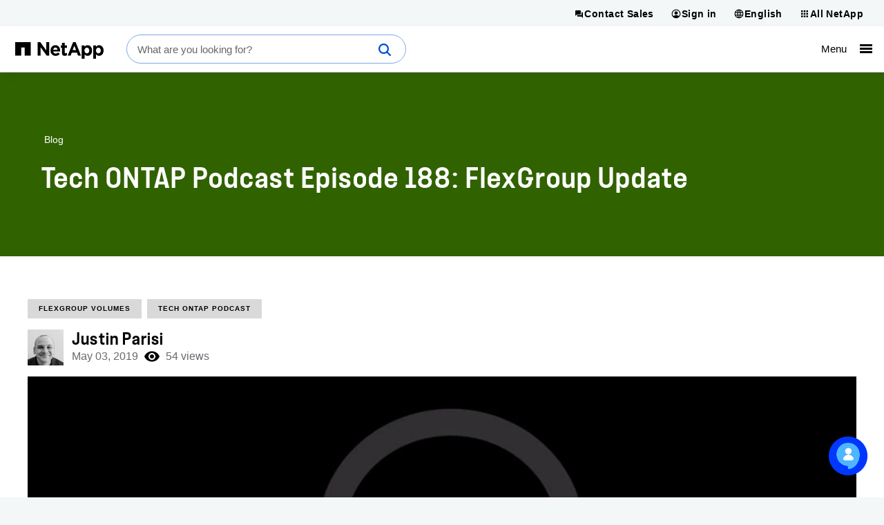

--- FILE ---
content_type: text/html; charset=UTF-8
request_url: https://www.netapp.com/blog/tech-ontap-podcast-flexgroup-update/
body_size: 20660
content:
<!DOCTYPE html>
<html lang="en">

<head>
    <meta http-equiv="Content-Type" content="text/html; charset=UTF-8">
    <meta name="viewport" content="width=device-width, initial-scale=1.0">
    <script>
// akam-sw.js install script version 1.3.6
"serviceWorker"in navigator&&"find"in[]&&function(){var e=new Promise(function(e){"complete"===document.readyState||!1?e():(window.addEventListener("load",function(){e()}),setTimeout(function(){"complete"!==document.readyState&&e()},1e4))}),n=window.akamServiceWorkerInvoked,r="1.3.6";if(n)aka3pmLog("akam-setup already invoked");else{window.akamServiceWorkerInvoked=!0,window.aka3pmLog=function(){window.akamServiceWorkerDebug&&console.log.apply(console,arguments)};function o(e){(window.BOOMR_mq=window.BOOMR_mq||[]).push(["addVar",{"sm.sw.s":e,"sm.sw.v":r}])}var i="/akam-sw.js",a=new Map;navigator.serviceWorker.addEventListener("message",function(e){var n,r,o=e.data;if(o.isAka3pm)if(o.command){var i=(n=o.command,(r=a.get(n))&&r.length>0?r.shift():null);i&&i(e.data.response)}else if(o.commandToClient)switch(o.commandToClient){case"enableDebug":window.akamServiceWorkerDebug||(window.akamServiceWorkerDebug=!0,aka3pmLog("Setup script debug enabled via service worker message"),v());break;case"boomerangMQ":o.payload&&(window.BOOMR_mq=window.BOOMR_mq||[]).push(o.payload)}aka3pmLog("akam-sw message: "+JSON.stringify(e.data))});var t=function(e){return new Promise(function(n){var r,o;r=e.command,o=n,a.has(r)||a.set(r,[]),a.get(r).push(o),navigator.serviceWorker.controller&&(e.isAka3pm=!0,navigator.serviceWorker.controller.postMessage(e))})},c=function(e){return t({command:"navTiming",navTiming:e})},s=null,m={},d=function(){var e=i;return s&&(e+="?othersw="+encodeURIComponent(s)),function(e,n){return new Promise(function(r,i){aka3pmLog("Registering service worker with URL: "+e),navigator.serviceWorker.register(e,n).then(function(e){aka3pmLog("ServiceWorker registration successful with scope: ",e.scope),r(e),o(1)}).catch(function(e){aka3pmLog("ServiceWorker registration failed: ",e),o(0),i(e)})})}(e,m)},g=navigator.serviceWorker.__proto__.register;if(navigator.serviceWorker.__proto__.register=function(n,r){return n.includes(i)?g.call(this,n,r):(aka3pmLog("Overriding registration of service worker for: "+n),s=new URL(n,window.location.href),m=r,navigator.serviceWorker.controller?new Promise(function(n,r){var o=navigator.serviceWorker.controller.scriptURL;if(o.includes(i)){var a=encodeURIComponent(s);o.includes(a)?(aka3pmLog("Cancelling registration as we already integrate other SW: "+s),navigator.serviceWorker.getRegistration().then(function(e){n(e)})):e.then(function(){aka3pmLog("Unregistering existing 3pm service worker"),navigator.serviceWorker.getRegistration().then(function(e){e.unregister().then(function(){return d()}).then(function(e){n(e)}).catch(function(e){r(e)})})})}else aka3pmLog("Cancelling registration as we already have akam-sw.js installed"),navigator.serviceWorker.getRegistration().then(function(e){n(e)})}):g.call(this,n,r))},navigator.serviceWorker.controller){var u=navigator.serviceWorker.controller.scriptURL;u.includes("/akam-sw.js")||u.includes("/akam-sw-preprod.js")||u.includes("/threepm-sw.js")||(aka3pmLog("Detected existing service worker. Removing and re-adding inside akam-sw.js"),s=new URL(u,window.location.href),e.then(function(){navigator.serviceWorker.getRegistration().then(function(e){m={scope:e.scope},e.unregister(),d()})}))}else e.then(function(){window.akamServiceWorkerPreprod&&(i="/akam-sw-preprod.js"),d()});if(window.performance){var w=window.performance.timing,l=w.responseEnd-w.responseStart;c(l)}e.then(function(){t({command:"pageLoad"})});var k=!1;function v(){window.akamServiceWorkerDebug&&!k&&(k=!0,aka3pmLog("Initializing debug functions at window scope"),window.aka3pmInjectSwPolicy=function(e){return t({command:"updatePolicy",policy:e})},window.aka3pmDisableInjectedPolicy=function(){return t({command:"disableInjectedPolicy"})},window.aka3pmDeleteInjectedPolicy=function(){return t({command:"deleteInjectedPolicy"})},window.aka3pmGetStateAsync=function(){return t({command:"getState"})},window.aka3pmDumpState=function(){aka3pmGetStateAsync().then(function(e){aka3pmLog(JSON.stringify(e,null,"\t"))})},window.aka3pmInjectTiming=function(e){return c(e)},window.aka3pmUpdatePolicyFromNetwork=function(){return t({command:"pullPolicyFromNetwork"})})}v()}}();</script>
<script>
        !function () {
            if ('PerformanceLongTaskTiming' in window) {
                var g = window.__tti = { e: [] };
                g.o = new PerformanceObserver(function (l) { g.e = g.e.concat(l.getEntries()) });
                g.o.observe({ entryTypes: ['longtask'] })
            }
        }();
    </script>
    <script>
        // set build number as JS variable for tracking performance over time in mPulse
        const buildVer = "1.0.9426.38740";
        const lang = "en";
        const env = "prod-01";
    </script>
    <!-- Do not execute any jQuery code until jQuery is loaded.
     If you need to add jQuery code in components or inline, wrap it in
    jQuery(function () { ..code goes here...  }); and it will execute after jQuery is loaded-->
    <script>
        window.jQueryQ = window.jQueryQ || [];
        window.$ = window.jQuery = function () {
            window.jQueryQ.push(arguments);
        };
    </script>
    <script>
      
      
      const searchToken = "eyJhbGciOiJIUzI1NiJ9.[base64].zvMPujsHOWAWHSNk5LdwpfB2SZ75GaOk9AeivJZVUlU";
      let cond = false;
      
      let organizationId;
      if (cond) {
          organizationId = "netappproductiono5s3vzkp";
      } else {
          organizationId = "netappproductiono5s3vzkp";
      }
      const envOrgId = organizationId;
      const searchEndpoint = `https://${organizationId}.org.coveo.com/rest/search`;
    </script>

    <!--conditional rendering for Coveo -->
        <link rel="stylesheet" href="/static/css/coveo-searchbox.min.css?v=638967656027036457">
    <link rel="stylesheet" href="/static/css/critical.min.css?v=638967656027059840">
    <link rel="stylesheet" href="/static/css/non-critical.min.css?v=638967656027120053" media="print" onload="this.media='all'">
    <link rel="stylesheet" href="/static/css/utility.min.css?v=638967656027140120">
        <style>
        /* This style is required to show 'Chat' beneath 'Cookie notification' */
        .drift-conductor-item {
            z-index: 999 !important;
        }
    </style>
    <!--<script defer>
        const referrer = document.referrer;
        const currentUrl = document.location.href;

        if(referrer.indexOf("netapp.com") > -1 &&
            referrer.indexOf("www.netapp.com") === -1 &&
            referrer.indexOf("signin.b2c.netapp.com") === -1 &&
            lang == "en") {
                document.cookie = "ntapRedirectUri=" + currentUrl + "; path=/; domain=netapp.com";
                window.location.href = "/silentSignInSignOut/SilentLogin";
            }
        }
    </script>-->
   
    <!-- Transcend Cookies Consent integration start for netapp.com -->
        <script defer
                data-cfasync="false"
                data-autofocus="off"
                data-ui-shadow-root="open"
                data-local-sync="allow-network-observable"
                data-languages="en,de-DE,es-419,fr-FR,it-IT,ja-JP,ko-KR,pt-PT,pt-BR,zh-CN,zh-HK"
                data-require-tfpf="on"
                data-require-auth="off"
                src="https://transcend-cdn.com/cm/b2cde372-f099-421d-8158-13483effbe36/airgap.js">
        </script>
    <!-- Transcend Cookies Consent integration end for netapp.com -->

    <script defer src="/static/js/jquery.min.js?v=638967656031626077"></script>
    <script defer src="/static/js/lazy-load.min.js?v=638967656031626077"></script>
    <script defer src="/static/js/a11y-dialog.min.js?v=638967656027456045"></script>
    <script defer src="/static/js/index.min.js?v=638967656031605993"></script>
            <script defer class="coveo-script" src="/static/js/coveo/CoveoJsSearch.Lazy.min.js"></script>
        <script defer src="/static/js/load-drift.min.js?v=638967656031646154"></script>
    <script defer src="/static/js/adobe-analytics.min.js?v=638967656027476111"></script>
    <!-- Adobe DTM/Launch -->
        <script defer src="//assets.adobedtm.com/60287eadf1ee/29b76ec16604/launch-145d1b654f79.min.js"></script>
        
    
    
    <script type="application/ld+json">
    {
  "@context": "http://schema.org",
  "@type": "BreadcrumbList",
  "itemListElement": [
    {
      "position": 1,
      "@type": "ListItem",
      "name": "Home",
      "item": "https://www.netapp.com/"
    },
    {
      "position": 2,
      "@type": "ListItem",
      "name": "Blog",
      "item": "https://www.netapp.com/blog/"
    },
    {
      "position": 3,
      "@type": "ListItem",
      "name": "Tech ontap podcast flexgroup update"
    }
  ]
};
    </script>



    <meta name="format-detection" content="telephone=no">
    <meta http-equiv="X-UA-Compatible" content="IE=edge" />
<!-- PageSeoMetadata View -->
        <meta name="BuyerStage" content="Awareness" />
    <meta name="ProgramTopic" content="Optimize Storage" />
    <meta name="pageNavigationOption" content="Breadcrumb" />
    <meta name="inputTo" content="Site Map" />
    <meta property="article:section" content="Optimize Storage" />
    <meta property="article:tag" content="FlexGroup Volumes,  Tech ONTAP Podcast" />

    <!-- PageSeoMetadata Partial View -->
    <title >Tech ONTAP Podcast: FlexGroup Update | NetApp Blog</title>
    <meta property="og:type" content="Blog" />
    <meta property="og:locale" content="en-US" />
    <meta name="description" content="This week on the podcast, FlexGroup lead developer Richard Jernigan and Technical Director Dan Tennant join us to give an update on what’s new in FlexGroup volumes, as well as what has changed since we last covered it in depth in Episode 46 of the podcast." />

    <meta property="article:published_time" content="2019-05-03T04:00:00.0000000Z" />

    <meta property="og:description" content="This week on the podcast, FlexGroup lead developer Richard Jernigan and Technical Director Dan Tennant join us to give an update on what’s new in FlexGroup volumes, as well as what has changed since we last covered it in depth in Episode 46 of the podcast." />
    <meta property="og:title" content="Tech ONTAP Podcast: FlexGroup Update | NetApp Blog" />
    <meta property="og:image" content="https://www.netapp.com/media/Tech-ONTAP-Podcast-188-social-share_tcm19-38395.jpg" />
    <meta property="og:url" content="https://www.netapp.com/blog/tech-ontap-podcast-flexgroup-update/" />
    <!-- Twitter tags -->
    <meta name="twitter:card" content="summary_large_image" />

    <meta name="twitter:title" content="Tech ONTAP Podcast: FlexGroup Update | NetApp Blog" />
    <meta name="twitter:description" content="This week on the podcast, FlexGroup lead developer Richard Jernigan and Technical Director Dan Tennant join us to give an update on what’s new in FlexGroup volumes, as well as what has changed since we last covered it in depth in Episode 46 of the podcast." />
    <!-- Twitter card image -->
    <meta name="twitter:image" content="https://www.netapp.com/media/Tech-ONTAP-Podcast-188-social-share_tcm19-38395.jpg" />

    <script type="application/ld+json">
        {
        "@context":"http://schema.org",
        "@type":"Blog",
        "image": "https://www.netapp.com/media/Tech-ONTAP-Podcast-188-social-share_tcm19-38395.jpg",
        "author": "NetApp",
        "datePublished": "2019-05-03T04:00:00.0000000Z",
        "dateModified":"2024-03-19T17:04:55.0000000Z",
        "mainEntityOfPage":{
        "@type":"WebPage",
        "@id":"https://www.netapp.com/blog/tech-ontap-podcast-flexgroup-update/"
        },
        "headline":"Tech ONTAP Podcast: FlexGroup Update | NetApp Blog",
        "publisher":{
        "@type":"Organization",
        "name":"NetApp",
        "logo":{
        "@type":"ImageObject",
        "url":"https://www.netapp.com/media/na_logo_black_rgb_reg-mark_tcm19-21014.jpg"
        },
        "description":"This week on the podcast, FlexGroup lead developer Richard Jernigan and Technical Director Dan Tennant join us to give an update on what’s new in FlexGroup volumes, as well as what has changed since we last covered it in depth in Episode 46 of the podcast. "
        }
        }
    </script>
            <meta property="article:author" content="Justin Parisi" />
                <meta property="analyticsName" content="blog:tech-ontap-podcast-flexgroup-update" />



        <link rel="canonical" href="https://www.netapp.com/blog/tech-ontap-podcast-flexgroup-update/" />
                    <link rel="alternate" href="https://www.netapp.com/blog/tech-ontap-podcast-flexgroup-update/" hreflang="en" />
                <link rel="alternate" href="https://www.netapp.com/blog/tech-ontap-podcast-flexgroup-update/" hreflang="x-default" />

<script>(window.BOOMR_mq=window.BOOMR_mq||[]).push(["addVar",{"rua.upush":"false","rua.cpush":"false","rua.upre":"false","rua.cpre":"true","rua.uprl":"false","rua.cprl":"false","rua.cprf":"false","rua.trans":"SJ-0ed73e91-33c8-41cc-be84-4606947fd6c7","rua.cook":"false","rua.ims":"false","rua.ufprl":"false","rua.cfprl":"false","rua.isuxp":"false","rua.texp":"norulematch","rua.ceh":"false","rua.ueh":"false","rua.ieh.st":"0"}]);</script>
                              <script>!function(e){var n="https://s.go-mpulse.net/boomerang/";if("False"=="True")e.BOOMR_config=e.BOOMR_config||{},e.BOOMR_config.PageParams=e.BOOMR_config.PageParams||{},e.BOOMR_config.PageParams.pci=!0,n="https://s2.go-mpulse.net/boomerang/";if(window.BOOMR_API_key="6FSMF-C9TB6-XLEBP-V5VVN-JCRY5",function(){function e(){if(!r){var e=document.createElement("script");e.id="boomr-scr-as",e.src=window.BOOMR.url,e.async=!0,o.appendChild(e),r=!0}}function t(e){r=!0;var n,t,a,i,d=document,O=window;if(window.BOOMR.snippetMethod=e?"if":"i",t=function(e,n){var t=d.createElement("script");t.id=n||"boomr-if-as",t.src=window.BOOMR.url,BOOMR_lstart=(new Date).getTime(),e=e||d.body,e.appendChild(t)},!window.addEventListener&&window.attachEvent&&navigator.userAgent.match(/MSIE [67]\./))return window.BOOMR.snippetMethod="s",void t(o,"boomr-async");a=document.createElement("IFRAME"),a.src="about:blank",a.title="",a.role="presentation",a.loading="eager",i=(a.frameElement||a).style,i.width=0,i.height=0,i.border=0,i.display="none",o.appendChild(a);try{O=a.contentWindow,d=O.document.open()}catch(_){n=document.domain,a.src="javascript:var d=document.open();d.domain='"+n+"';void 0;",O=a.contentWindow,d=O.document.open()}if(n)d._boomrl=function(){this.domain=n,t()},d.write("<bo"+"dy onload='document._boomrl();'>");else if(O._boomrl=function(){t()},O.addEventListener)O.addEventListener("load",O._boomrl,!1);else if(O.attachEvent)O.attachEvent("onload",O._boomrl);d.close()}function a(e){window.BOOMR_onload=e&&e.timeStamp||(new Date).getTime()}if(!window.BOOMR||!window.BOOMR.version&&!window.BOOMR.snippetExecuted){window.BOOMR=window.BOOMR||{},window.BOOMR.snippetStart=(new Date).getTime(),window.BOOMR.snippetExecuted=!0,window.BOOMR.snippetVersion=14,window.BOOMR.url=n+"6FSMF-C9TB6-XLEBP-V5VVN-JCRY5";var i=document.currentScript||document.getElementsByTagName("script")[0],o=i.parentNode,r=!1,d=document.createElement("link");if(d.relList&&"function"==typeof d.relList.supports&&d.relList.supports("preload")&&"as"in d)window.BOOMR.snippetMethod="p",d.href=window.BOOMR.url,d.rel="preload",d.as="script",d.addEventListener("load",e),d.addEventListener("error",function(){t(!0)}),setTimeout(function(){if(!r)t(!0)},3e3),BOOMR_lstart=(new Date).getTime(),o.appendChild(d);else t(!1);if(window.addEventListener)window.addEventListener("load",a,!1);else if(window.attachEvent)window.attachEvent("onload",a)}}(),"".length>0)if(e&&"performance"in e&&e.performance&&"function"==typeof e.performance.setResourceTimingBufferSize)e.performance.setResourceTimingBufferSize();!function(){if(BOOMR=e.BOOMR||{},BOOMR.plugins=BOOMR.plugins||{},!BOOMR.plugins.AK){var n="true"=="true"?1:0,t="",a="clo564axgzgju2ksljjq-f-360f3b7d7-clientnsv4-s.akamaihd.net",i="false"=="true"?2:1,o={"ak.v":"39","ak.cp":"85238","ak.ai":parseInt("158315",10),"ak.ol":"0","ak.cr":8,"ak.ipv":4,"ak.proto":"h2","ak.rid":"228049ae","ak.r":42951,"ak.a2":n,"ak.m":"dsca","ak.n":"essl","ak.bpcip":"18.221.223.0","ak.cport":35252,"ak.gh":"23.59.176.218","ak.quicv":"","ak.tlsv":"tls1.3","ak.0rtt":"","ak.0rtt.ed":"","ak.csrc":"-","ak.acc":"","ak.t":"1767004755","ak.ak":"hOBiQwZUYzCg5VSAfCLimQ==MMN0upJdoqOnmaMuVQhZIeJrJcdMEj3dEcOqunBMsuYh1cTXW2GWgkF/QFOPXHpODRaaGPlkDouzcutgcMArZCHzauuza59c75FPghTDdCrE4ipUq/bZdhQjwUaJLa+3jJY1Vu0UEH+pxhzYkPyVufZ/BX7djOmQJH1Kpp+d6nqtCs1uBjUeM3uUnXpXI8Iql+v/I7TUXP17YcMmgBfawW3GByI/BJyWhPNHrO6xKGoLVGGa24qsP03gqKZ0ckqTvo01NuIhBSxighXgJVOwRsElJTkhqyjPVX/JW5Tvh6Agrep5mcLWhvRyxAcC0kAFs5aubRFccbuRF6zSTPCvlMnN6q9WjPrg2fgXiQY9he/GWrXS7wuLoU+EKvmexOHm9dNi8o3clFtbp6y5yCOndMw3qV9YXtXymwT2e2L9wRo=","ak.pv":"706","ak.dpoabenc":"","ak.tf":i};if(""!==t)o["ak.ruds"]=t;var r={i:!1,av:function(n){var t="http.initiator";if(n&&(!n[t]||"spa_hard"===n[t]))o["ak.feo"]=void 0!==e.aFeoApplied?1:0,BOOMR.addVar(o)},rv:function(){var e=["ak.bpcip","ak.cport","ak.cr","ak.csrc","ak.gh","ak.ipv","ak.m","ak.n","ak.ol","ak.proto","ak.quicv","ak.tlsv","ak.0rtt","ak.0rtt.ed","ak.r","ak.acc","ak.t","ak.tf"];BOOMR.removeVar(e)}};BOOMR.plugins.AK={akVars:o,akDNSPreFetchDomain:a,init:function(){if(!r.i){var e=BOOMR.subscribe;e("before_beacon",r.av,null,null),e("onbeacon",r.rv,null,null),r.i=!0}return this},is_complete:function(){return!0}}}}()}(window);</script></head>
<body class="n-blog">
        <script>
        ntapDevice = 'desktop';
        ntapIsMobile = 'False';
    </script>

<n-page>
        
<n-notifications-region typeof="Region" resource="GlobalNotification">
    
<n-main-content-region typeof="Region" resource="Main">
    <!-- ESB -->
<style>
  @media (min-width: 768px) {
    .n-all-netapp n-secondary ul li a {
        white-space: nowrap;
    }
  }
</style>

<!-- ESB -->
<script>
var url = document.location.href;
var heroBanner = $('n-hero-region n-hero');
if(url.indexOf('/hybrid-cloud-storage-vendors/') > -1 || 
(lang !== 'en' && (url.indexOf('/aws/cyber-resilience/') > -1 ||
url.indexOf('/artificial-intelligence/ai-for-financial-services/') > -1 ||
url.indexOf('/cyber-resilience/data-governance/') > -1 ||
url.indexOf('/cyber-resilience/data-protection/data-backup-recovery/') > -1 ||
url.indexOf('/pure-storage-vs-netapp/future-data-storage/') > -1))) {
 const heroComponentStyle = document.createElement('style');
 heroComponentStyle.type = 'text/css';
 heroComponentStyle.textContent = '@media (min-width:1400px){n-hero:not(.n-hero-animated),n-hero:not(.n-hero-animated) n-hero-image-container {align-items:normal !important;display:grid !important;justify-content:normal !important;min-height:0px !important;}n-hero:not(.n-hero-animated) n-grid-container {width: auto !important;}}';
 document.head.appendChild(heroComponentStyle);
}
</script>

</n-main-content-region>

    
</n-notifications-region>


<n-header-region id="nHeaderRegion">
    <n-universal-navigation>
      
<nav aria-label="Universal navigation">
        <ul>
            <li>
                
                    <li>
                        <a class="n-nav-button" id="contact-sales-button" href="/forms/sales-contact/" target="_self"  title="Contact Sales">
                            <svg aria-hidden="true">
                                <use xlink:href="/static/images/sprite.svg#contact_sales"></use>
                            </svg>
                            <span>Contact Sales</span>
                        </a>
                    </li>

    
<!-- TopHat Component End -->


    <li>
        <button id="sign-in-button" href="#" target="_blank" rel="noopener noreferrer" title="Sign in">
            <svg aria-hidden="true">
                <use xlink:href="/static/images/sprite.svg#account16"></use>
            </svg>
            <span>Sign in</span>
        </button>
        <!-- START: Signed-out dropdown -->
        <div class="n-account-dropdown n-account-dropdown--signed-out" n-theme="n-light-bg--green-cta">
            <div class="n-account-dropdown-top">
                <header>Welcome!</header>
                <p>An account will enable you to access:</p>
          <ul>
            <li>
              <svg class="icon--check" aria-hidden="true">
                <use xlink:href="/static/images/sprite.svg#check"></use>
              </svg>
              NetApp support's essential features
            </li>
            <li>
              <svg class="icon--check" aria-hidden="true">
                <use xlink:href="/static/images/sprite.svg#check"></use>
              </svg>
              NetApp communities
            </li>
            <li>
              <svg class="icon--check" aria-hidden="true">
                <use xlink:href="/static/images/sprite.svg#check"></use>
              </svg>
              NetApp training
            </li>
          </ul>
                <n-button-group>
                    <ul>
                        <li>
                            <a class="cta cta--button" href="/LoginEntity/SignIn" title="Sign in">
                                <n-xpm-text>Sign in to my dashboard</n-xpm-text>
                                <svg aria-hidden="true">
                                    <use xlink:href="/static/images/sprite.svg#arrow_forward"></use>
                                </svg>
                            </a>
                        </li>
                            <li>
                                <p>Don&#39;t have an account?</p>
                                <a class="cta cta--button-outline" target = "_self" href="https://mysupport.netapp.com/site/user/registration" title="Create an account">
                                    <n-xpm-text>Create an account</n-xpm-text>
                                    <svg class="icon--arrow_forward" aria-hidden="true">
                                        <use xlink:href="/static/images/sprite.svg#arrow_forward"></use>
                                    </svg>
                                </a>
                            </li>
                    </ul>
                </n-button-group>
            </div>

                <div class="n-account-dropdown-bottom">
                    <n-button-group>
                        <ul>
                            <li>
                                <p><strong>BlueXP is now NetApp Console</strong></p>
                                <p>Monitor and run hybrid cloud data services</p>
                                <a class="cta cta--button" target = "_self" href="https://console.netapp.com" title="NetApp Console">
                                    <n-xpm-text>NetApp Console</n-xpm-text>
                                    <svg class="icon--arrow_forward" aria-hidden="true">
                                        <use xlink:href="/static/images/sprite.svg#arrow_forward"></use>
                                    </svg>
                                </a>
                            </li>
                        </ul>
                    </n-button-group>
                </div>
        </div>
        <!-- END: Signed-out dropdown -->
        <!-- START: Signed-in dropdown -->
        <div class="n-account-dropdown n-account-dropdown--signed-in" n-theme="n-light-bg--green-cta">
            <header>NetApp account</header>
            <ul>
                        <li>
                            <svg class="icon--account" aria-hidden="true">
                                <use xlink:href="/static/images/sprite.svg#universal_netapp"></use>
                            </svg>
                            <a href="/account/">NetApp dashboard</a>
                        </li>
                                    <li>
                        <svg class="icon--universal_netapp_console" aria-hidden="true">
                            <use xlink:href="/static/images/sprite.svg#universal_netapp_console"></use>
                        </svg>
                        <a href="https://console.netapp.com" title="NetApp Console">NetApp Console</a>
                    </li>
                <li>
                    <svg class="icon--sign-out" aria-hidden="true">
                        <use xlink:href="/static/images/sprite.svg#sign_out"></use>
                    </svg>
                    <a href="/LoginEntity/SignOut">Sign out</a>
                </li>
            </ul>
        </div>
        <!-- END: Signed-in dropdown -->
    </li>

            </li>
            <li>
                
    
    

    <li>
        <button rel="noopener noreferrer" title="English">
            <svg aria-hidden="true">
                <use xlink:href="/static/images/sprite.svg#language16"></use>
            </svg>
            <span>English</span>
        </button>
        <!-- START - Shared language selector dropdown content partial -->
        <div class="n-language-select">
            <header>Language</header>
                <nav>
                    <ul>
                                <li>
                                    <a href="/blog/tech-ontap-podcast-flexgroup-update/">English</a>
                                </li>
                                <li>
                                    <a href="https://www.netapp.com/de/">Deutsch</a>
                                </li>
                                <li>
                                    <a href="https://www.netapp.com/es/">Espa&#241;ol</a>
                                </li>
                                <li>
                                    <a href="https://www.netapp.com/fr/">Fran&#231;ais</a>
                                </li>
                                <li>
                                    <a href="https://www.netapp.com/it/">Italiano</a>
                                </li>
                                <li>
                                    <a href="https://www.netapp.com/pt/">Portugu&#234;s</a>
                                </li>
                                <li>
                                    <a href="https://www.netapp.com/ja/">日本語</a>
                                </li>
                                <li>
                                    <a href="https://www.netapp.com/ko/">한국어</a>
                                </li>
                                <li>
                                    <a href="https://www.netapp.com/zh-hans/">简体中文</a>
                                </li>
                                <li>
                                    <a href="https://www.netapp.com/zh-hant/">繁體中文</a>
                                </li>
                    </ul>
                </nav>
                            <div class="n-ls-footer">
                    <a href="/company/contact-us/"> See your global contacts</a>
                </div>
            </div>
        <!-- END - Shared language selector dropdown content partial -->
    </li>




            </li>
            <li>
                
    
    <button href="#" target="#" rel="noopener noreferrer" title="All NetApp">
    <svg aria-hidden="true">
        <use xlink:href="/static/images/sprite.svg#grid16"></use>
    </svg>
    <span>All NetApp</span>
</button>
<!-- START - All NetApp dropdown content partial -->
<div class="n-all-netapp">
        <n-primary>
            <ul>
                        <li>
                            <svg class="icon--universal_netapp" aria-hidden="true"><use xlink:href="/static/images/sprite.svg#universal_netapp"></use></svg>

                            <a href="https://www.netapp.com/" target="_blank" rel="noopener">NetApp.com</a>
                        </li>
                        <li>
                            <svg class="icon--universal_netapp_console" aria-hidden="true"><use xlink:href="/static/images/sprite.svg#universal_netapp_console"></use></svg>

                            <a href="https://console.netapp.com" target="_blank" rel="nofollow noopener">NetApp Console</a>
                        </li>
                        <li>
                            <svg class="icon--universal_instaclustr" aria-hidden="true"><use xlink:href="/static/images/sprite.svg#universal_instaclustr"></use></svg>

                            <a href="https://console2.instaclustr.com/login" target="_blank" rel="nofollow noopener">Instaclustr</a>
                        </li>
            </ul>
        </n-primary>
            <n-secondary>
                <div>
                    <header>Learn</header>
                        <ul>
                                    <li><a href="https://mysupport.netapp.com/" target="_blank" rel="nofollow noopener">Support</a></li>
                                    <li><a href="https://docs.netapp.com" target="_blank" rel="nofollow noopener">Documentation</a></li>
                                    <li><a href="https://kb.netapp.com/" target="_blank" rel="nofollow noopener">Knowledge Base</a></li>
                                    <li><a href="/support-and-training/netapp-learning-services/" target="_blank" rel="noopener">Learning Services</a></li>
                        </ul>
                </div>
                <div>
                    <header>Browse</header>
                        <ul>
                                    <li><a href="https://community.netapp.com/" target="_blank" rel="nofollow noopener">Community</a></li>
                                    <li><a href="https://hwu.netapp.com/" target="_blank" rel="nofollow noopener">Hardware Universe</a></li>
                                    <li><a href="https://partnerhub.netapp.com" target="_blank" rel="nofollow noopener">Partner Hub</a></li>
                        </ul>
                </div>
        </n-secondary>
</div>
<!-- END - All NetApp dropdown content partial -->



            </li>
        </ul>
 </nav>
    </n-universal-navigation>

    
    
<div class="n-masthead-container">
    <!-- START n-masthead -->
    <div class="n-masthead n-masthead-2025" data-n-hamburger-threshold="1399">

        <!-- ESB -->
    
    <div class="n-masthead__property-mark">
      <a href="https://www.netapp.com/" title="NetApp">
        <svg xmlns="http://www.w3.org/2000/svg" viewBox="0 0 1008 181.536" class="netapp-logo">
  <path fill="#0067C5" d="M0 0v147.978h69.062V59.187h39.462v88.791h69.048V0z"></path>
  <path fill="#010101" d="M256.498.021h29.832l68.817 91.481V.021h31.898v147.937h-27.477l-71.159-93.403v93.411h-31.913L256.498.021zm146.066 92.327c0 34.43 24.973 58.139 58.786 58.139 20.335 0 35.446-7.979 45.908-21.004l-18.23-16.16c-8.81 8.199-16.571 11.562-27.265 11.562-14.3 0-24.342-7.559-27.497-22.037h78.266c.244-2.926.43-5.898.43-8.377 0-31.912-17.207-61.078-54.743-61.078-32.749 0-55.641 26.438-55.641 58.516v.439m31.247-9.455c2.507-14.453 11.121-23.932 24.379-23.932 13.401 0 21.812 9.639 23.69 23.932h-48.069zm99.045 33.149c0 26.027 13.216 33.793 32.694 33.793 10.707 0 18.512-2.518 25.225-6.51v-25.621c-4.632 2.559-9.87 4.041-15.766 4.041-7.106 0-10.268-3.596-10.268-10.943V62.743h26.456v-27.27h-26.456V6.726h-31.888v28.748H519.44v27.27h13.427l.003 53.298m225.878 65.494h31.866v-48.26c7.558 9.008 18.054 16.783 35.046 16.783 26.678 0 51.229-20.564 51.229-58.154v-.4c0-37.566-24.962-58.117-51.229-58.117-16.562 0-27.271 7.738-35.046 18.235V35.477h-31.866v146.059zm86.194-89.629c0 18.889-12.576 31.086-27.469 31.086-14.896 0-27.271-12.402-27.271-31.086v-.402c0-18.679 12.388-31.05 27.271-31.05 14.893 0 27.469 12.371 27.469 31.05v.402m44.912 89.629h31.895v-48.26c7.543 9.008 18.045 16.783 35.066 16.783 26.627 0 51.186-20.564 51.186-58.154v-.4c0-37.566-24.961-58.117-51.186-58.117-16.584 0-27.297 7.738-35.066 18.235V35.477h-31.895v146.059zm86.265-89.629c0 18.889-12.619 31.086-27.52 31.086-14.855 0-27.271-12.402-27.271-31.086v-.402c0-18.679 12.412-31.05 27.271-31.05 14.899 0 27.52 12.371 27.52 31.05v.402m-377.165 56.056h32.938l13.438-32.975h58.239l13.524 32.975h33.666L689.376.006h-29.051l-61.371 147.957zm55.965-61.459l19.534-47.701 19.513 47.701h-39.047z"></path>
</svg>

        
        <!-- <div class="n-masthead__property-moniker"><div>Support</div></div> -->
      </a>
    </div>
    
    <div class="n-masthead__search">
      <div class="coveo-standalone-search-box">
        <div id="standaloneSearchbox" data-pipeline="NetApp Marketing Search Pipeline" class="">
          <div class='CoveoAnalytics' data-search-hub="NetApp Marketing Search Hub"></div>
          <div class="coveo-search-section"></div>
          <!-- Setting `data-enable-omnibox` and `data-enable-query-suggest-addon` to `true` is not necessary in version 2.x -->
          <div class="CoveoSearchbox" data-enable-omnibox="true" data-enable-wildcards='true' data-trigger-query-on-clear='true' data-enable-query-syntax='true' role='search' data-placeholder="What are you looking for?"></div>
        </div>
      </div>
    </div>
    
   

        

    <nav aria-label="Primary navigation">
        <ul class="n-masthead__primary-navigation">
            
<li class="n-masthead__simpler" >
    <a href="#">
        <span role="heading" aria-level="1" >Storage</span>
        <svg class="icon mobile" aria-hidden="true">
            <use xlink:href="/static/images/sprite.svg#arrow_forward" />
        </svg>
    </a>
    <div class="n-mega-menu">
        <a class="return-button" href="#" title="Storage" >
            <svg class="icon back" aria-hidden="true">
                <use xlink:href="/static/images/sprite.svg#arrow_back" />
            </svg>
            Storage
        </a>
        <div class="n-mega-menu__contents">
            <div class="n-mega-menu__primary-navigation">
                <div class="n-mega-menu-primary-heading-block">
                                <a href="/data-storage/"  class="n-mega-menu__heading-block-heading-link" role="heading" aria-level="1">
Unified                                        <n-nowrap>
                                            Data Storage
                                            <svg class="icon--arrow-forward" aria-hidden="true">
                                                <use xlink:href="/static/images/sprite.svg#arrow_forward"></use>
                                            </svg>
                                        </n-nowrap>
                                </a>
                                <span class="n-mega-menu__heading-block-desc">Store any data, anyplace, with a truly unified environment</span>
                </div>
                    <div class="n-mega-menu__section">
                <a href="/data-storage/"  class="n-mega-menu__subsection-heading-link" role="heading" aria-level="2">
                    On-Premises Storage 
                    <n-nowrap>
                        Systems <svg class="icon--arrow-forward" aria-hidden="true">
                            <use xlink:href="/static/images/sprite.svg#arrow_forward"></use>
                        </svg>
                    </n-nowrap>
                </a>
        <span class="n-mega-menu__subsection-subheading" role="heading" aria-level="2">Multi-Protocol</span>


<!-- Tile Component End-->
                                <ul class="n-mega-menu__simple-list">
            <li>
                <a href="/afx/"  title="AFX Disaggregated" >
                    AFX<span class="n-link-description">
                        <n-nowrap >
                            Disaggregated <svg class="icon--arrow-forward" aria-hidden="true">
                                <use xlink:href="/static/images/sprite.svg#arrow_forward"></use>
                            </svg>
                        </n-nowrap>
                    </span>
                </a>
            </li>

            <li>
                <a href="/aff-a-series/"  title="AFF A-Series • All-Flash" >
                    AFF A-Series<span class="n-link-description">
                        <n-nowrap >
                            All-Flash <svg class="icon--arrow-forward" aria-hidden="true">
                                <use xlink:href="/static/images/sprite.svg#arrow_forward"></use>
                            </svg>
                        </n-nowrap>
                    </span>
                </a>
            </li>

            <li>
                <a href="/aff-c-series/"  title="AFF C-Series • All-Flash" >
                    AFF C-Series<span class="n-link-description">
                        <n-nowrap >
                            All-Flash <svg class="icon--arrow-forward" aria-hidden="true">
                                <use xlink:href="/static/images/sprite.svg#arrow_forward"></use>
                            </svg>
                        </n-nowrap>
                    </span>
                </a>
            </li>

            <li>
                <a href="/fas/"  title="FAS • Hybrid-Flash" >
                    FAS<span class="n-link-description">
                        <n-nowrap >
                            Hybrid-Flash <svg class="icon--arrow-forward" aria-hidden="true">
                                <use xlink:href="/static/images/sprite.svg#arrow_forward"></use>
                            </svg>
                        </n-nowrap>
                    </span>
                </a>
            </li>

            <li>
                <a href="/flexpod/"  title="FlexPod" >
                    FlexPod<span class="n-link-description">
                        <n-nowrap >
                            Converged <svg class="icon--arrow-forward" aria-hidden="true">
                                <use xlink:href="/static/images/sprite.svg#arrow_forward"></use>
                            </svg>
                        </n-nowrap>
                    </span>
                </a>
            </li>

                                </ul>
        <span class="n-mega-menu__subsection-subheading" role="heading" aria-level="2">Object</span>


<!-- Tile Component End-->
                                <ul class="n-mega-menu__simple-list">
            <li>
                <a href="/storagegrid/"  title="StorageGRID • All-Flash Available" >
                    StorageGRID<span class="n-link-description">
                        <n-nowrap >
                            All-Flash Available <svg class="icon--arrow-forward" aria-hidden="true">
                                <use xlink:href="/static/images/sprite.svg#arrow_forward"></use>
                            </svg>
                        </n-nowrap>
                    </span>
                </a>
            </li>

                                </ul>
        <span class="n-mega-menu__subsection-subheading" role="heading" aria-level="2">Block</span>


<!-- Tile Component End-->
                                <ul class="n-mega-menu__simple-list">
            <li>
                <a href="/asa/"  title="ASA • All-Flash " >
                    ASA<span class="n-link-description">
                        <n-nowrap >
                            All-Flash  <svg class="icon--arrow-forward" aria-hidden="true">
                                <use xlink:href="/static/images/sprite.svg#arrow_forward"></use>
                            </svg>
                        </n-nowrap>
                    </span>
                </a>
            </li>

            <li>
                <a href="/ef-series/"  title="EF-Series • All-Flash " >
                    EF-Series<span class="n-link-description">
                        <n-nowrap >
                            All-Flash  <svg class="icon--arrow-forward" aria-hidden="true">
                                <use xlink:href="/static/images/sprite.svg#arrow_forward"></use>
                            </svg>
                        </n-nowrap>
                    </span>
                </a>
            </li>

            <li>
                <a href="/e-series/"  title="E-Series • Hybrid-Flash " >
                    E-Series<span class="n-link-description">
                        <n-nowrap >
                            Hybrid-Flash  <svg class="icon--arrow-forward" aria-hidden="true">
                                <use xlink:href="/static/images/sprite.svg#arrow_forward"></use>
                            </svg>
                        </n-nowrap>
                    </span>
                </a>
            </li>

                                </ul>
                    </div>
                                    <div class="n-mega-menu__section">
                <a href="/cloud-storage/"  class="n-mega-menu__subsection-heading-link" role="heading" aria-level="2">
                    Public 
                    <n-nowrap>
                        Clouds <svg class="icon--arrow-forward" aria-hidden="true">
                            <use xlink:href="/static/images/sprite.svg#arrow_forward"></use>
                        </svg>
                    </n-nowrap>
                </a>


<!-- Tile Component End-->
                                <ul class="n-mega-menu__simple-list">
            <li>
                <a href="/aws/"  title="AWS">
                    <n-nowrap >
                        AWS <svg class="icon--arrow-forward" aria-hidden="true">
                            <use xlink:href="/static/images/sprite.svg#arrow_forward"></use>
                        </svg>
                    </n-nowrap>
                </a>
            </li>

            <li>
                <a href="/azure/"  title="Azure">
                    <n-nowrap >
                        Azure <svg class="icon--arrow-forward" aria-hidden="true">
                            <use xlink:href="/static/images/sprite.svg#arrow_forward"></use>
                        </svg>
                    </n-nowrap>
                </a>
            </li>

            <li>
                <a href="/google-cloud/"  title="Google Cloud">
                    <n-nowrap >
                        Google Cloud <svg class="icon--arrow-forward" aria-hidden="true">
                            <use xlink:href="/static/images/sprite.svg#arrow_forward"></use>
                        </svg>
                    </n-nowrap>
                </a>
            </li>

            <li>
                <a href="/ontap-cloud/"  title="Cloud Volumes ONTAP">
                    <n-nowrap >
                        Cloud Volumes ONTAP <svg class="icon--arrow-forward" aria-hidden="true">
                            <use xlink:href="/static/images/sprite.svg#arrow_forward"></use>
                        </svg>
                    </n-nowrap>
                        <span class="n-link-description-block" >Deploy storage into public clouds</span>
                </a>
            </li>

                                </ul>
            <span class="n-mega-menu__subsection-heading" role="heading" aria-level="2">On-Premises + Cloud</span>


<!-- Tile Component End-->
                                <ul class="n-mega-menu__simple-list">
            <li>
                <a href="/hybrid-cloud/"  title="Hybrid Cloud">
                    <n-nowrap >
                        Hybrid Cloud <svg class="icon--arrow-forward" aria-hidden="true">
                            <use xlink:href="/static/images/sprite.svg#arrow_forward"></use>
                        </svg>
                    </n-nowrap>
                </a>
            </li>

                                </ul>
            <span class="n-mega-menu__subsection-heading" role="heading" aria-level="2">Buying storage</span>


<!-- Tile Component End-->
                                <ul class="n-mega-menu__simple-list">
            <li>
                <a href="/keystone/"  title="Keystone Storage as a Service Flexible, subscription-based model for harnessing NetApp&#39;s data infrastructure">
                    <n-nowrap >
                        Keystone Storage as a Service <svg class="icon--arrow-forward" aria-hidden="true">
                            <use xlink:href="/static/images/sprite.svg#arrow_forward"></use>
                        </svg>
                    </n-nowrap>
                        <span class="n-link-description-block" >Flexible, subscription-based model for harnessing NetApp&#39;s data infrastructure</span>
                </a>
            </li>

                                </ul>
                    </div>
                                    <div class="n-mega-menu__section">
            <span class="n-mega-menu__subsection-heading" role="heading" aria-level="2">Get Started</span>


<!-- Tile Component End-->
                                <ul class="n-mega-menu__simple-list">
            <li>
                <a href="/how-to-buy/"  title="How to Buy">
                    <n-nowrap >
                        How to Buy <svg class="icon--arrow-forward" aria-hidden="true">
                            <use xlink:href="/static/images/sprite.svg#arrow_forward"></use>
                        </svg>
                    </n-nowrap>
                </a>
            </li>

            <li>
                <a href="/test-drives/"  title="Test Drive a Product">
                    <n-nowrap >
                        Test Drive a Product <svg class="icon--arrow-forward" aria-hidden="true">
                            <use xlink:href="/static/images/sprite.svg#arrow_forward"></use>
                        </svg>
                    </n-nowrap>
                </a>
            </li>

            <li>
                <a href="/partners/partner-connect/"  title="Find a Partner">
                    <n-nowrap >
                        Find a Partner <svg class="icon--arrow-forward" aria-hidden="true">
                            <use xlink:href="/static/images/sprite.svg#arrow_forward"></use>
                        </svg>
                    </n-nowrap>
                </a>
            </li>

            <li>
                <a href="/forms/sales-contact/"  title="Contact Sales">
                    <n-nowrap >
                        Contact Sales <svg class="icon--arrow-forward" aria-hidden="true">
                            <use xlink:href="/static/images/sprite.svg#arrow_forward"></use>
                        </svg>
                    </n-nowrap>
                </a>
            </li>

                                </ul>
            <span class="n-mega-menu__subsection-heading" role="heading" aria-level="2">Quick links</span>


<!-- Tile Component End-->
                                <ul class="n-mega-menu__simple-list">
            <li>
                <a href="/product-updates/"  title="Product Updates">
                    <n-nowrap >
                        Product Updates <svg class="icon--arrow-forward" aria-hidden="true">
                            <use xlink:href="/static/images/sprite.svg#arrow_forward"></use>
                        </svg>
                    </n-nowrap>
                </a>
            </li>

            <li>
                <a href="/products-a-z/"  title="View Products A-Z">
                    <n-nowrap >
                        View Products A-Z <svg class="icon--arrow-forward" aria-hidden="true">
                            <use xlink:href="/static/images/sprite.svg#arrow_forward"></use>
                        </svg>
                    </n-nowrap>
                </a>
            </li>

                                </ul>
                    </div>
            </div>
                <div class="n-mega-menu__promos">


    <a class="n-promo__featuring" href="/ontap-data-management-software/"  title="Featuring">
        <n-content>
                <span class="n-nav-eyebrow" role="heading" aria-level="2" >Featuring</span>
                            <span class="n-nav-promo-title" role="heading" aria-level="3" >ONTAP</span>
                            <p >The data storage OS that natively spans hybrid cloud.&#160;</p>
        </n-content>
        <svg class="icon--arrow-forward" aria-hidden="true">
            <use xlink:href="/static/images/sprite.svg#arrow_forward" />
        </svg>
    </a>



<!-- Tile Component End-->


    <a class="n-promo__vision" href="/intelligent-data-infrastructure/"  title="NetApp vision for">
        <n-content>
                <span class="n-nav-eyebrow" role="heading" aria-level="2" >NetApp vision for</span>
                            <span class="n-nav-promo-title" role="heading" aria-level="3" >Intelligent Data Infrastructure</span>
            </n-content>
        <svg class="icon--arrow-forward" aria-hidden="true">
            <use xlink:href="/static/images/sprite.svg#arrow_forward" />
        </svg>
    </a>



<!-- Tile Component End-->
                </div>
        </div>
    </div>
</li>



<li class="n-masthead__simpler" >
    <a href="#">
        <span role="heading" aria-level="1" >Data Services</span>
        <svg class="icon mobile" aria-hidden="true">
            <use xlink:href="/static/images/sprite.svg#arrow_forward" />
        </svg>
    </a>
    <div class="n-mega-menu">
        <a class="return-button" href="#" title="Storage" >
            <svg class="icon back" aria-hidden="true">
                <use xlink:href="/static/images/sprite.svg#arrow_back" />
            </svg>
            Data Services
        </a>
        <div class="n-mega-menu__contents">
            <div class="n-mega-menu__primary-navigation">
                <div class="n-mega-menu-primary-heading-block">
                                <a href="/data-services/"  class="n-mega-menu__heading-block-heading-link" role="heading" aria-level="1">
Data                                         <n-nowrap>
                                            Services
                                            <svg class="icon--arrow-forward" aria-hidden="true">
                                                <use xlink:href="/static/images/sprite.svg#arrow_forward"></use>
                                            </svg>
                                        </n-nowrap>
                                </a>
                                <span class="n-mega-menu__heading-block-desc">Unify, protect, and understand your data across any environment</span>
                </div>
                    <div class="n-mega-menu__section">
            <span class="n-mega-menu__subsection-heading" role="heading" aria-level="2">AI</span>


<!-- Tile Component End-->
                                <ul class="n-mega-menu__simple-list">
            <li>
                <a href="/data-services/ai-data-engine/"  title="AI Data Engine">
                    <n-nowrap >
                        AI Data Engine <svg class="icon--arrow-forward" aria-hidden="true">
                            <use xlink:href="/static/images/sprite.svg#arrow_forward"></use>
                        </svg>
                    </n-nowrap>
                </a>
            </li>

                                </ul>
            <span class="n-mega-menu__subsection-heading" role="heading" aria-level="2">Security and Protection</span>


<!-- Tile Component End-->
                                <ul class="n-mega-menu__simple-list">
            <li>
                <a href="/data-services/backup-and-recovery/"  title="Backup and Recovery">
                    <n-nowrap >
                        Backup and Recovery <svg class="icon--arrow-forward" aria-hidden="true">
                            <use xlink:href="/static/images/sprite.svg#arrow_forward"></use>
                        </svg>
                    </n-nowrap>
                </a>
            </li>

            <li>
                <a href="/data-services/disaster-recovery/"  title="Disaster Recovery">
                    <n-nowrap >
                        Disaster Recovery <svg class="icon--arrow-forward" aria-hidden="true">
                            <use xlink:href="/static/images/sprite.svg#arrow_forward"></use>
                        </svg>
                    </n-nowrap>
                </a>
            </li>

            <li>
                <a href="/data-services/ransomware-resilience/"  title="Ransomware Resilience">
                    <n-nowrap >
                        Ransomware Resilience <svg class="icon--arrow-forward" aria-hidden="true">
                            <use xlink:href="/static/images/sprite.svg#arrow_forward"></use>
                        </svg>
                    </n-nowrap>
                </a>
            </li>

            <li>
                <a href="/data-services/replication/"  title="Replication">
                    <n-nowrap >
                        Replication <svg class="icon--arrow-forward" aria-hidden="true">
                            <use xlink:href="/static/images/sprite.svg#arrow_forward"></use>
                        </svg>
                    </n-nowrap>
                </a>
            </li>

                                </ul>
            <span class="n-mega-menu__subsection-heading" role="heading" aria-level="2">Cloud Workload Management</span>


<!-- Tile Component End-->
                                <ul class="n-mega-menu__simple-list">
            <li>
                <a href="/data-services/workload-factory/"  title="Workload Factory - AWS">
                    <n-nowrap >
                        Workload Factory - AWS <svg class="icon--arrow-forward" aria-hidden="true">
                            <use xlink:href="/static/images/sprite.svg#arrow_forward"></use>
                        </svg>
                    </n-nowrap>
                </a>
            </li>

                                </ul>
                    </div>
                                    <div class="n-mega-menu__section">
            <span class="n-mega-menu__subsection-heading" role="heading" aria-level="2">Governance and Observability</span>


<!-- Tile Component End-->
                                <ul class="n-mega-menu__simple-list">
            <li>
                <a href="/data-services/classification/"  title="Classification">
                    <n-nowrap >
                        Classification <svg class="icon--arrow-forward" aria-hidden="true">
                            <use xlink:href="/static/images/sprite.svg#arrow_forward"></use>
                        </svg>
                    </n-nowrap>
                </a>
            </li>

            <li>
                <a href="/data-infrastructure-insights/"  title="Data Infrastructure Insights">
                    <n-nowrap >
                        Data Infrastructure Insights <svg class="icon--arrow-forward" aria-hidden="true">
                            <use xlink:href="/static/images/sprite.svg#arrow_forward"></use>
                        </svg>
                    </n-nowrap>
                </a>
            </li>

                                </ul>
            <span class="n-mega-menu__subsection-heading" role="heading" aria-level="2">Mobility</span>


<!-- Tile Component End-->
                                <ul class="n-mega-menu__simple-list">
            <li>
                <a href="/data-services/copy-and-sync/"  title="Copy and Sync">
                    <n-nowrap >
                        Copy and Sync <svg class="icon--arrow-forward" aria-hidden="true">
                            <use xlink:href="/static/images/sprite.svg#arrow_forward"></use>
                        </svg>
                    </n-nowrap>
                </a>
            </li>

            <li>
                <a href="/data-services/tiering/"  title="Tiering">
                    <n-nowrap >
                        Tiering <svg class="icon--arrow-forward" aria-hidden="true">
                            <use xlink:href="/static/images/sprite.svg#arrow_forward"></use>
                        </svg>
                    </n-nowrap>
                </a>
            </li>

                                </ul>
            <span class="n-mega-menu__subsection-heading" role="heading" aria-level="2">Open-source infrastructure</span>


<!-- Tile Component End-->
                                <ul class="n-mega-menu__simple-list">
            <li>
                <a href="https://www.instaclustr.com/platform/" target = "_blank" rel="noopener noreferrer" title="Instaclustr">
                    <n-nowrap >
                        Instaclustr <svg class="icon--arrow-forward" aria-hidden="true">
                            <use xlink:href="/static/images/sprite.svg#arrow_forward"></use>
                        </svg>
                    </n-nowrap>
                </a>
            </li>

                                </ul>
                    </div>
                                    <div class="n-mega-menu__section">
            <span class="n-mega-menu__subsection-heading" role="heading" aria-level="2">Get Started</span>


<!-- Tile Component End-->
                                <ul class="n-mega-menu__simple-list">
            <li>
                <a href="/how-to-buy/"  title="How to Buy">
                    <n-nowrap >
                        How to Buy <svg class="icon--arrow-forward" aria-hidden="true">
                            <use xlink:href="/static/images/sprite.svg#arrow_forward"></use>
                        </svg>
                    </n-nowrap>
                </a>
            </li>

            <li>
                <a href="/test-drives/"  title="Test Drive a Product">
                    <n-nowrap >
                        Test Drive a Product <svg class="icon--arrow-forward" aria-hidden="true">
                            <use xlink:href="/static/images/sprite.svg#arrow_forward"></use>
                        </svg>
                    </n-nowrap>
                </a>
            </li>

            <li>
                <a href="/partners/partner-connect/"  title="Find a Partner">
                    <n-nowrap >
                        Find a Partner <svg class="icon--arrow-forward" aria-hidden="true">
                            <use xlink:href="/static/images/sprite.svg#arrow_forward"></use>
                        </svg>
                    </n-nowrap>
                </a>
            </li>

            <li>
                <a href="/forms/sales-contact/"  title="Contact Sales">
                    <n-nowrap >
                        Contact Sales <svg class="icon--arrow-forward" aria-hidden="true">
                            <use xlink:href="/static/images/sprite.svg#arrow_forward"></use>
                        </svg>
                    </n-nowrap>
                </a>
            </li>

                                </ul>
            <span class="n-mega-menu__subsection-heading" role="heading" aria-level="2">Quick links</span>


<!-- Tile Component End-->
                                <ul class="n-mega-menu__simple-list">
            <li>
                <a href="/product-updates/"  title="Product Updates">
                    <n-nowrap >
                        Product Updates <svg class="icon--arrow-forward" aria-hidden="true">
                            <use xlink:href="/static/images/sprite.svg#arrow_forward"></use>
                        </svg>
                    </n-nowrap>
                </a>
            </li>

            <li>
                <a href="/products-a-z/"  title="View Products A-Z">
                    <n-nowrap >
                        View Products A-Z <svg class="icon--arrow-forward" aria-hidden="true">
                            <use xlink:href="/static/images/sprite.svg#arrow_forward"></use>
                        </svg>
                    </n-nowrap>
                </a>
            </li>

                                </ul>
                    </div>
            </div>
                <div class="n-mega-menu__promos">


    <a class="n-promo__featuring" href="/console/"  title="Featuring">
        <n-content>
                <span class="n-nav-eyebrow" role="heading" aria-level="2" >Featuring</span>
                            <span class="n-nav-promo-title" role="heading" aria-level="3" >NetApp Console</span>
                            <p >Storage management across your hybrid multicloud.&#160;</p>
        </n-content>
        <svg class="icon--arrow-forward" aria-hidden="true">
            <use xlink:href="/static/images/sprite.svg#arrow_forward" />
        </svg>
    </a>



<!-- Tile Component End-->


    <a class="n-promo__vision" href="/intelligent-data-infrastructure/"  title="NetApp vision for">
        <n-content>
                <span class="n-nav-eyebrow" role="heading" aria-level="2" >NetApp vision for</span>
                            <span class="n-nav-promo-title" role="heading" aria-level="3" >Intelligent Data Infrastructure</span>
            </n-content>
        <svg class="icon--arrow-forward" aria-hidden="true">
            <use xlink:href="/static/images/sprite.svg#arrow_forward" />
        </svg>
    </a>



<!-- Tile Component End-->
                </div>
        </div>
    </div>
</li>



<li class="n-masthead__simpler" >
    <a href="#">
        <span role="heading" aria-level="1" >Solutions</span>
        <svg class="icon mobile" aria-hidden="true">
            <use xlink:href="/static/images/sprite.svg#arrow_forward" />
        </svg>
    </a>
    <div class="n-mega-menu">
        <a class="return-button" href="#" title="Storage" >
            <svg class="icon back" aria-hidden="true">
                <use xlink:href="/static/images/sprite.svg#arrow_back" />
            </svg>
            Solutions
        </a>
        <div class="n-mega-menu__contents">
            <div class="n-mega-menu__primary-navigation">
                <div class="n-mega-menu-primary-heading-block">
                                <a href="/intelligent-data-infrastructure/"  class="n-mega-menu__heading-block-heading-link" role="heading" aria-level="1">
                                        <n-nowrap>
                                            Solutions
                                            <svg class="icon--arrow-forward" aria-hidden="true">
                                                <use xlink:href="/static/images/sprite.svg#arrow_forward"></use>
                                            </svg>
                                        </n-nowrap>
                                </a>
                                <span class="n-mega-menu__heading-block-desc">Meet tomorrow’s challenges with Intelligent Data Infrastructure</span>
                </div>
                    <div class="n-mega-menu__section">
            <span class="n-mega-menu__subsection-heading" role="heading" aria-level="2">Strategic Priorities</span>


<!-- Tile Component End-->
                                <ul class="n-mega-menu__simple-list">
            <li>
                <a href="/artificial-intelligence/"  title="Artificial Intelligence">
                    <n-nowrap >
                        Artificial Intelligence <svg class="icon--arrow-forward" aria-hidden="true">
                            <use xlink:href="/static/images/sprite.svg#arrow_forward"></use>
                        </svg>
                    </n-nowrap>
                </a>
            </li>

            <li>
                <a href="/cloud-services/"  title="Cloud Transformation">
                    <n-nowrap >
                        Cloud Transformation <svg class="icon--arrow-forward" aria-hidden="true">
                            <use xlink:href="/static/images/sprite.svg#arrow_forward"></use>
                        </svg>
                    </n-nowrap>
                </a>
            </li>

            <li>
                <a href="/cyber-resilience/"  title="Cyber Resilience">
                    <n-nowrap >
                        Cyber Resilience <svg class="icon--arrow-forward" aria-hidden="true">
                            <use xlink:href="/static/images/sprite.svg#arrow_forward"></use>
                        </svg>
                    </n-nowrap>
                </a>
            </li>

            <li>
                <a href="/data-infrastructure-modernization/"  title="Data Infrastructure Modernization">
                    <n-nowrap >
                        Data Infrastructure Modernization <svg class="icon--arrow-forward" aria-hidden="true">
                            <use xlink:href="/static/images/sprite.svg#arrow_forward"></use>
                        </svg>
                    </n-nowrap>
                </a>
            </li>

                                </ul>
                    </div>
                                    <div class="n-mega-menu__section">
                <a href="/industries/"  class="n-mega-menu__subsection-heading-link" role="heading" aria-level="2">
                    Industry 
                    <n-nowrap>
                        Solutions <svg class="icon--arrow-forward" aria-hidden="true">
                            <use xlink:href="/static/images/sprite.svg#arrow_forward"></use>
                        </svg>
                    </n-nowrap>
                </a>


<!-- Tile Component End-->
                                <ul class="n-mega-menu__simple-list">
            <li>
                <a href="/industries/automotive/"  title="Automotive">
                    <n-nowrap >
                        Automotive <svg class="icon--arrow-forward" aria-hidden="true">
                            <use xlink:href="/static/images/sprite.svg#arrow_forward"></use>
                        </svg>
                    </n-nowrap>
                </a>
            </li>

            <li>
                <a href="/industries/electronic-design-automation-eda/"  title="Electronic Design Automation">
                    <n-nowrap >
                        Electronic Design Automation <svg class="icon--arrow-forward" aria-hidden="true">
                            <use xlink:href="/static/images/sprite.svg#arrow_forward"></use>
                        </svg>
                    </n-nowrap>
                </a>
            </li>

            <li>
                <a href="/industries/financial-services/"  title="Financial Services">
                    <n-nowrap >
                        Financial Services <svg class="icon--arrow-forward" aria-hidden="true">
                            <use xlink:href="/static/images/sprite.svg#arrow_forward"></use>
                        </svg>
                    </n-nowrap>
                </a>
            </li>

            <li>
                <a href="/industries/game-development/"  title="Game Development">
                    <n-nowrap >
                        Game Development <svg class="icon--arrow-forward" aria-hidden="true">
                            <use xlink:href="/static/images/sprite.svg#arrow_forward"></use>
                        </svg>
                    </n-nowrap>
                </a>
            </li>

            <li>
                <a href="/industries/government/"  title="Government">
                    <n-nowrap >
                        Government <svg class="icon--arrow-forward" aria-hidden="true">
                            <use xlink:href="/static/images/sprite.svg#arrow_forward"></use>
                        </svg>
                    </n-nowrap>
                </a>
            </li>

            <li>
                <a href="/industries/healthcare/"  title="Healthcare">
                    <n-nowrap >
                        Healthcare <svg class="icon--arrow-forward" aria-hidden="true">
                            <use xlink:href="/static/images/sprite.svg#arrow_forward"></use>
                        </svg>
                    </n-nowrap>
                </a>
            </li>

            <li>
                <a href="/industries/life-sciences-data-management/"  title="Life Sciences">
                    <n-nowrap >
                        Life Sciences <svg class="icon--arrow-forward" aria-hidden="true">
                            <use xlink:href="/static/images/sprite.svg#arrow_forward"></use>
                        </svg>
                    </n-nowrap>
                </a>
            </li>

            <li>
                <a href="/industries/manufacturing/"  title="Manufacturing">
                    <n-nowrap >
                        Manufacturing <svg class="icon--arrow-forward" aria-hidden="true">
                            <use xlink:href="/static/images/sprite.svg#arrow_forward"></use>
                        </svg>
                    </n-nowrap>
                </a>
            </li>

            <li>
                <a href="/industries/media-entertainment/"  title="Media and Entertainment">
                    <n-nowrap >
                        Media and Entertainment <svg class="icon--arrow-forward" aria-hidden="true">
                            <use xlink:href="/static/images/sprite.svg#arrow_forward"></use>
                        </svg>
                    </n-nowrap>
                </a>
            </li>

            <li>
                <a href="/industries/oil-gas/"  title="Oil and Gas">
                    <n-nowrap >
                        Oil and Gas <svg class="icon--arrow-forward" aria-hidden="true">
                            <use xlink:href="/static/images/sprite.svg#arrow_forward"></use>
                        </svg>
                    </n-nowrap>
                </a>
            </li>

                                </ul>
                    </div>
                                    <div class="n-mega-menu__section">
            <span class="n-mega-menu__subsection-heading" role="heading" aria-level="2">Case Studies</span>


<!-- Tile Component End-->
                                <ul class="n-mega-menu__simple-list">
            <li>
                <a href="/customers/"  title="Customer Stories">
                    <n-nowrap >
                        Customer Stories <svg class="icon--arrow-forward" aria-hidden="true">
                            <use xlink:href="/static/images/sprite.svg#arrow_forward"></use>
                        </svg>
                    </n-nowrap>
                </a>
            </li>

            <li>
                <a href="/alliances/"  title="Alliances">
                    <n-nowrap >
                        Alliances <svg class="icon--arrow-forward" aria-hidden="true">
                            <use xlink:href="/static/images/sprite.svg#arrow_forward"></use>
                        </svg>
                    </n-nowrap>
                </a>
            </li>

            <li>
                <a href="/partnerships/"  title="Sponsorships">
                    <n-nowrap >
                        Sponsorships <svg class="icon--arrow-forward" aria-hidden="true">
                            <use xlink:href="/static/images/sprite.svg#arrow_forward"></use>
                        </svg>
                    </n-nowrap>
                </a>
            </li>

                                </ul>
                    </div>
            </div>
                <div class="n-mega-menu__promos">


    <a class="n-promo__featuring" href="/thought-leadership/"  title="Featuring">
        <n-content>
                <span class="n-nav-eyebrow" role="heading" aria-level="2" >Featuring</span>
                            <span class="n-nav-promo-title" role="heading" aria-level="3" >Thought Leadership</span>
                            <p >Make better decisions with thoughtful insights.</p>
        </n-content>
        <svg class="icon--arrow-forward" aria-hidden="true">
            <use xlink:href="/static/images/sprite.svg#arrow_forward" />
        </svg>
    </a>



<!-- Tile Component End-->
                </div>
        </div>
    </div>
</li>



<li class="n-masthead__simpler" >
    <a href="#">
        <span role="heading" aria-level="1" >Support &amp; Services</span>
        <svg class="icon mobile" aria-hidden="true">
            <use xlink:href="/static/images/sprite.svg#arrow_forward" />
        </svg>
    </a>
    <div class="n-mega-menu">
        <a class="return-button" href="#" title="Storage" >
            <svg class="icon back" aria-hidden="true">
                <use xlink:href="/static/images/sprite.svg#arrow_back" />
            </svg>
            Support &amp; Services
        </a>
        <div class="n-mega-menu__contents">
            <div class="n-mega-menu__primary-navigation">
                <div class="n-mega-menu-primary-heading-block">
                                    <span href="#" class="n-mega-menu__heading-block-heading" role="heading" aria-level="1">
                                        Support &amp;  <n-nowrap>Services</n-nowrap>
                                    </span>
                                <span class="n-mega-menu__heading-block-desc">Services, support, and training to enable your team</span>
                </div>
                    <div class="n-mega-menu__section">
            <span class="n-mega-menu__subsection-heading" role="heading" aria-level="2">Support</span>


<!-- Tile Component End-->
                                <ul class="n-mega-menu__simple-list">
            <li>
                <a href="https://mysupport.netapp.com/" target = "_self" title="Technical Support">
                    <n-nowrap >
                        Technical Support <svg class="icon--arrow-forward" aria-hidden="true">
                            <use xlink:href="/static/images/sprite.svg#arrow_forward"></use>
                        </svg>
                    </n-nowrap>
                </a>
            </li>

            <li>
                <a href="https://netappgssc.service-now.com/csm/" target = "_self" title="Keystone Support">
                    <n-nowrap >
                        Keystone Support <svg class="icon--arrow-forward" aria-hidden="true">
                            <use xlink:href="/static/images/sprite.svg#arrow_forward"></use>
                        </svg>
                    </n-nowrap>
                </a>
            </li>

            <li>
                <a href="https://community.netapp.com/" target = "_self" title="Communities">
                    <n-nowrap >
                        Communities <svg class="icon--arrow-forward" aria-hidden="true">
                            <use xlink:href="/static/images/sprite.svg#arrow_forward"></use>
                        </svg>
                    </n-nowrap>
                </a>
            </li>

            <li>
                <a href="/developer/"  title="Developers">
                    <n-nowrap >
                        Developers <svg class="icon--arrow-forward" aria-hidden="true">
                            <use xlink:href="/static/images/sprite.svg#arrow_forward"></use>
                        </svg>
                    </n-nowrap>
                </a>
            </li>

            <li>
                <a href="https://mysupport.netapp.com/site/downloads/" target = "_self" title="Downloads">
                    <n-nowrap >
                        Downloads <svg class="icon--arrow-forward" aria-hidden="true">
                            <use xlink:href="/static/images/sprite.svg#arrow_forward"></use>
                        </svg>
                    </n-nowrap>
                </a>
            </li>

                                </ul>
                    </div>
                                    <div class="n-mega-menu__section">
            <span class="n-mega-menu__subsection-heading" role="heading" aria-level="2">Services</span>


<!-- Tile Component End-->
                                <ul class="n-mega-menu__simple-list">
            <li>
                <a href="/services/"  title="Support and Success Portfolio">
                    <n-nowrap >
                        Support and Success Portfolio <svg class="icon--arrow-forward" aria-hidden="true">
                            <use xlink:href="/static/images/sprite.svg#arrow_forward"></use>
                        </svg>
                    </n-nowrap>
                </a>
            </li>

            <li>
                <a href="/netapp-services/professional-services/"  title="Professional and Managed Services">
                    <n-nowrap >
                        Professional and Managed Services <svg class="icon--arrow-forward" aria-hidden="true">
                            <use xlink:href="/static/images/sprite.svg#arrow_forward"></use>
                        </svg>
                    </n-nowrap>
                </a>
            </li>

                                </ul>
                    </div>
                                    <div class="n-mega-menu__section">
            <span class="n-mega-menu__subsection-heading" role="heading" aria-level="2">Training and Certification</span>


<!-- Tile Component End-->
                                <ul class="n-mega-menu__simple-list">
            <li>
                <a href="/support-and-training/netapp-learning-services/"  title="Team Training">
                    <n-nowrap >
                        Team Training <svg class="icon--arrow-forward" aria-hidden="true">
                            <use xlink:href="/static/images/sprite.svg#arrow_forward"></use>
                        </svg>
                    </n-nowrap>
                </a>
            </li>

            <li>
                <a href="/support-and-training/netapp-learning-services/learning-paths/"  title="Learning and Skill Paths">
                    <n-nowrap >
                        Learning and Skill Paths <svg class="icon--arrow-forward" aria-hidden="true">
                            <use xlink:href="/static/images/sprite.svg#arrow_forward"></use>
                        </svg>
                    </n-nowrap>
                </a>
            </li>

            <li>
                <a href="/support-and-training/netapp-learning-services/certifications/"  title="Certification">
                    <n-nowrap >
                        Certification <svg class="icon--arrow-forward" aria-hidden="true">
                            <use xlink:href="/static/images/sprite.svg#arrow_forward"></use>
                        </svg>
                    </n-nowrap>
                </a>
            </li>

            <li>
                <a href="/support-and-training/netapp-learning-services/course-catalog/"  title="Course Catalog">
                    <n-nowrap >
                        Course Catalog <svg class="icon--arrow-forward" aria-hidden="true">
                            <use xlink:href="/static/images/sprite.svg#arrow_forward"></use>
                        </svg>
                    </n-nowrap>
                </a>
            </li>

                                </ul>
                    </div>
            </div>
                <div class="n-mega-menu__promos">


    <a class="n-promo__featuring" href="https://mysupport.netapp.com/site/info/find-support/"  title="Featuring">
        <n-content>
                <span class="n-nav-eyebrow" role="heading" aria-level="2" >Featuring</span>
                            <span class="n-nav-promo-title" role="heading" aria-level="3" >Contact Support</span>
                            <p >Get in contact with NetApp support specialists.&#160;</p>
        </n-content>
        <svg class="icon--arrow-forward" aria-hidden="true">
            <use xlink:href="/static/images/sprite.svg#arrow_forward" />
        </svg>
    </a>



<!-- Tile Component End-->
                </div>
        </div>
    </div>
</li>



<li class="n-masthead__simpler" >
    <a href="#">
        <span role="heading" aria-level="1" >Resources</span>
        <svg class="icon mobile" aria-hidden="true">
            <use xlink:href="/static/images/sprite.svg#arrow_forward" />
        </svg>
    </a>
    <div class="n-mega-menu">
        <a class="return-button" href="#" title="Storage" >
            <svg class="icon back" aria-hidden="true">
                <use xlink:href="/static/images/sprite.svg#arrow_back" />
            </svg>
            Resources
        </a>
        <div class="n-mega-menu__contents">
            <div class="n-mega-menu__primary-navigation">
                <div class="n-mega-menu-primary-heading-block">
                                    <span href="#" class="n-mega-menu__heading-block-heading" role="heading" aria-level="1">
                                        <n-nowrap>Resources</n-nowrap>
                                    </span>
                                <span class="n-mega-menu__heading-block-desc">Authoritative information on NetApp products and solutions</span>
                </div>
                    <div class="n-mega-menu__section">
            <span class="n-mega-menu__subsection-heading" role="heading" aria-level="2">Resources</span>


<!-- Tile Component End-->
                                <ul class="n-mega-menu__simple-list">
            <li>
                <a href="https://docs.netapp.com/" target = "_self" title="Documentation">
                    <n-nowrap >
                        Documentation <svg class="icon--arrow-forward" aria-hidden="true">
                            <use xlink:href="/static/images/sprite.svg#arrow_forward"></use>
                        </svg>
                    </n-nowrap>
                </a>
            </li>

            <li>
                <a href="https://kb.netapp.com/" target = "_self" title="Knowledge Base">
                    <n-nowrap >
                        Knowledge Base <svg class="icon--arrow-forward" aria-hidden="true">
                            <use xlink:href="/static/images/sprite.svg#arrow_forward"></use>
                        </svg>
                    </n-nowrap>
                </a>
            </li>

            <li>
                <a href="https://hwu.netapp.com/" target = "_self" title="Hardware Universe">
                    <n-nowrap >
                        Hardware Universe <svg class="icon--arrow-forward" aria-hidden="true">
                            <use xlink:href="/static/images/sprite.svg#arrow_forward"></use>
                        </svg>
                    </n-nowrap>
                </a>
            </li>

            <li>
                <a href="/product-updates/"  title="Product Updates">
                    <n-nowrap >
                        Product Updates <svg class="icon--arrow-forward" aria-hidden="true">
                            <use xlink:href="/static/images/sprite.svg#arrow_forward"></use>
                        </svg>
                    </n-nowrap>
                </a>
            </li>

                                </ul>
                    </div>
                                    <div class="n-mega-menu__section">
            <span class="n-mega-menu__subsection-heading" role="heading" aria-level="2">Success</span>


<!-- Tile Component End-->
                                <ul class="n-mega-menu__simple-list">
            <li>
                <a href="/thought-leadership/"  title="Thought Leadership">
                    <n-nowrap >
                        Thought Leadership <svg class="icon--arrow-forward" aria-hidden="true">
                            <use xlink:href="/static/images/sprite.svg#arrow_forward"></use>
                        </svg>
                    </n-nowrap>
                </a>
            </li>

            <li>
                <a href="/customer-experience/"  title="Customer Experience">
                    <n-nowrap >
                        Customer Experience <svg class="icon--arrow-forward" aria-hidden="true">
                            <use xlink:href="/static/images/sprite.svg#arrow_forward"></use>
                        </svg>
                    </n-nowrap>
                </a>
            </li>

            <li>
                <a href="https://media.netapp.com/" target = "_self" title="Video Library">
                    <n-nowrap >
                        Video Library <svg class="icon--arrow-forward" aria-hidden="true">
                            <use xlink:href="/static/images/sprite.svg#arrow_forward"></use>
                        </svg>
                    </n-nowrap>
                </a>
            </li>

                                </ul>
                    </div>
                                    <div class="n-mega-menu__section">
            <span class="n-mega-menu__subsection-heading" role="heading" aria-level="2">Quick links</span>


<!-- Tile Component End-->
                                <ul class="n-mega-menu__simple-list">
            <li>
                <a href="/product-updates/"  title="Product Updates">
                    <n-nowrap >
                        Product Updates <svg class="icon--arrow-forward" aria-hidden="true">
                            <use xlink:href="/static/images/sprite.svg#arrow_forward"></use>
                        </svg>
                    </n-nowrap>
                </a>
            </li>

            <li>
                <a href="/products-a-z/"  title="View Products A-Z">
                    <n-nowrap >
                        View Products A-Z <svg class="icon--arrow-forward" aria-hidden="true">
                            <use xlink:href="/static/images/sprite.svg#arrow_forward"></use>
                        </svg>
                    </n-nowrap>
                </a>
            </li>

                                </ul>
                    </div>
            </div>
                <div class="n-mega-menu__promos">


    <a class="n-promo__featuring" href="/learn/"  title="Featuring">
        <n-content>
                <span class="n-nav-eyebrow" role="heading" aria-level="2" >Featuring</span>
                            <span class="n-nav-promo-title" role="heading" aria-level="3" >NetApp Learn Hub</span>
                            <p >Understand industry terms through resource exploration.&#160;</p>
        </n-content>
        <svg class="icon--arrow-forward" aria-hidden="true">
            <use xlink:href="/static/images/sprite.svg#arrow_forward" />
        </svg>
    </a>



<!-- Tile Component End-->
                </div>
        </div>
    </div>
</li>



<li class="n-masthead__simpler" >
    <a href="#">
        <span role="heading" aria-level="1" >Company</span>
        <svg class="icon mobile" aria-hidden="true">
            <use xlink:href="/static/images/sprite.svg#arrow_forward" />
        </svg>
    </a>
    <div class="n-mega-menu">
        <a class="return-button" href="#" title="Storage" >
            <svg class="icon back" aria-hidden="true">
                <use xlink:href="/static/images/sprite.svg#arrow_back" />
            </svg>
            Company
        </a>
        <div class="n-mega-menu__contents">
            <div class="n-mega-menu__primary-navigation">
                <div class="n-mega-menu-primary-heading-block">
                                <a href="/company/"  class="n-mega-menu__heading-block-heading-link" role="heading" aria-level="1">
Company                                         <n-nowrap>
                                            Story
                                            <svg class="icon--arrow-forward" aria-hidden="true">
                                                <use xlink:href="/static/images/sprite.svg#arrow_forward"></use>
                                            </svg>
                                        </n-nowrap>
                                </a>
                                <span class="n-mega-menu__heading-block-desc">The first name in data storage for over 30 years</span>
                </div>
                    <div class="n-mega-menu__section">
            <span class="n-mega-menu__subsection-heading" role="heading" aria-level="2">Our company</span>


<!-- Tile Component End-->
                                <ul class="n-mega-menu__simple-list">
            <li>
                <a href="/company/executive-briefing-center/"  title="Executive Briefing Center">
                    <n-nowrap >
                        Executive Briefing Center <svg class="icon--arrow-forward" aria-hidden="true">
                            <use xlink:href="/static/images/sprite.svg#arrow_forward"></use>
                        </svg>
                    </n-nowrap>
                </a>
            </li>

            <li>
                <a href="/customers/"  title="Customer Stories">
                    <n-nowrap >
                        Customer Stories <svg class="icon--arrow-forward" aria-hidden="true">
                            <use xlink:href="/static/images/sprite.svg#arrow_forward"></use>
                        </svg>
                    </n-nowrap>
                </a>
            </li>

            <li>
                <a href="/company/branch-office-locations/"  title="Global Office Locations">
                    <n-nowrap >
                        Global Office Locations <svg class="icon--arrow-forward" aria-hidden="true">
                            <use xlink:href="/static/images/sprite.svg#arrow_forward"></use>
                        </svg>
                    </n-nowrap>
                </a>
            </li>

                                </ul>
                    </div>
                                    <div class="n-mega-menu__section">
            <span class="n-mega-menu__subsection-heading" role="heading" aria-level="2">Stay up to date</span>


<!-- Tile Component End-->
                                <ul class="n-mega-menu__simple-list">
            <li>
                <a href="/newsroom/"  title="Newsroom">
                    <n-nowrap >
                        Newsroom <svg class="icon--arrow-forward" aria-hidden="true">
                            <use xlink:href="/static/images/sprite.svg#arrow_forward"></use>
                        </svg>
                    </n-nowrap>
                </a>
            </li>

            <li>
                <a href="/company/events/"  title="Events">
                    <n-nowrap >
                        Events <svg class="icon--arrow-forward" aria-hidden="true">
                            <use xlink:href="/static/images/sprite.svg#arrow_forward"></use>
                        </svg>
                    </n-nowrap>
                </a>
            </li>

            <li>
                <a href="/blog/"  title="Blog">
                    <n-nowrap >
                        Blog <svg class="icon--arrow-forward" aria-hidden="true">
                            <use xlink:href="/static/images/sprite.svg#arrow_forward"></use>
                        </svg>
                    </n-nowrap>
                </a>
            </li>

                                </ul>
                    </div>
                                    <div class="n-mega-menu__section">
            <span class="n-mega-menu__subsection-heading" role="heading" aria-level="2">Connect with us</span>


<!-- Tile Component End-->
                                <ul class="n-mega-menu__simple-list">
            <li>
                <a href="/partners/become-a-partner/"  title="Become a Partner">
                    <n-nowrap >
                        Become a Partner <svg class="icon--arrow-forward" aria-hidden="true">
                            <use xlink:href="/static/images/sprite.svg#arrow_forward"></use>
                        </svg>
                    </n-nowrap>
                </a>
            </li>

            <li>
                <a href="https://careers.netapp.com/" target = "_self" title="Careers">
                    <n-nowrap >
                        Careers <svg class="icon--arrow-forward" aria-hidden="true">
                            <use xlink:href="/static/images/sprite.svg#arrow_forward"></use>
                        </svg>
                    </n-nowrap>
                </a>
            </li>

            <li>
                <a href="https://investors.netapp.com/" target = "_self" title="Investors">
                    <n-nowrap >
                        Investors <svg class="icon--arrow-forward" aria-hidden="true">
                            <use xlink:href="/static/images/sprite.svg#arrow_forward"></use>
                        </svg>
                    </n-nowrap>
                </a>
            </li>

            <li>
                <a href="/company/contact-us/"  title="Contact Us">
                    <n-nowrap >
                        Contact Us <svg class="icon--arrow-forward" aria-hidden="true">
                            <use xlink:href="/static/images/sprite.svg#arrow_forward"></use>
                        </svg>
                    </n-nowrap>
                </a>
            </li>

                                </ul>
                    </div>
            </div>
                <div class="n-mega-menu__promos">


    <a class="n-promo__featuring" href="/insight/"  title="Featuring">
        <n-content>
                <span class="n-nav-eyebrow" role="heading" aria-level="2" >Featuring</span>
                            <span class="n-nav-promo-title" role="heading" aria-level="3" >Insight 2025</span>
                            <p >Watch the recap for our biggest announcements.</p>
        </n-content>
        <svg class="icon--arrow-forward" aria-hidden="true">
            <use xlink:href="/static/images/sprite.svg#arrow_forward" />
        </svg>
    </a>



<!-- Tile Component End-->


    <a class="n-promo__vision" href="/intelligent-data-infrastructure/"  title="NetApp vision for">
        <n-content>
                <span class="n-nav-eyebrow" role="heading" aria-level="2" >NetApp vision for</span>
                            <span class="n-nav-promo-title" role="heading" aria-level="3" >Intelligent Data Infrastructure</span>
            </n-content>
        <svg class="icon--arrow-forward" aria-hidden="true">
            <use xlink:href="/static/images/sprite.svg#arrow_forward" />
        </svg>
    </a>



<!-- Tile Component End-->
                </div>
        </div>
    </div>
</li>



        </ul>
    </nav>

        

<div role="navigation">
    <n-universal-navigation-mobile-container role="navigation" aria-label="Secondary mobile navigation">
            



    <div class="n-account-dropdown-mobile-menu">
        <div class="n-account-dropdown-top" n-theme="n-light">
            <a class="cta" href="/account" title="Sign in">
                <n-xpm-text>Sign in to my dashboard</n-xpm-text>
                <svg aria-hidden="true">
                    <use xlink:href="/static/images/sprite.svg#arrow_forward"></use>
                </svg>
            </a>
                <p>Don&#39;t have an account?</p>
                <a class="cta cta--button-outline" target = "_self" href="https://mysupport.netapp.com/site/user/registration" title="Create an account">
                    <n-xpm-text>Create an account</n-xpm-text>
                    <svg class="icon--arrow_forward" aria-hidden="true">
                        <use xlink:href="/static/images/sprite.svg#arrow_forward"></use>
                    </svg>
                </a>
        </div>
            <div class="n-account-dropdown-bottom">
                <n-button-group>
                    <ul>
                        <li>
                            <p><strong>BlueXP is now NetApp Console</strong></p>
                            <p>Monitor and run hybrid cloud data services</p>
                            <a class="cta cta--button" target = "_self" href="https://console.netapp.com" title="NetApp Console">
                                <n-xpm-text>NetApp Console</n-xpm-text>
                                <svg class="icon--arrow_forward" aria-hidden="true">
                                    <use xlink:href="/static/images/sprite.svg#arrow_forward"></use>
                                </svg>
                            </a>
                        </li>
                    </ul>
                </n-button-group>
            </div>
    </div>


    <div class="n-language-selector-list-item">
        <button id="n-language-selector-for-mobile" rel="noopener noreferrer" title="English">
            <svg aria-hidden="true"><use xlink:href="/static/images/sprite.svg#language16"></use></svg>
            <n-display-flex-align-center>
                <span>English</span>
                <svg class="icon--chevron-down" aria-hidden="true">
                    <use xlink:href="/static/images/sprite.svg#chevron_down"></use>
                </svg>
            </n-display-flex-align-center>
        </button>
    </div>  

        </n-universal-navigation-mobile-container>
    
</div>

        






<a class="CoveoSearchButton coveo-accessible-button" role="button" aria-label="Search" tabindex="0">
    <span class="coveo-search-button"></span>
</a>
<a class="n-masthead__hamburger-button" href="#" title=Menu-title>
    <span class="n-masthead__hamburger-button-text">Menu</span>
    <div class="n-hamburger n-hamburger--squeeze">
        <div class="n-hamburger-box">
            <div class="n-hamburger-inner"></div>
        </div>
    </div>
</a>



    </div>
</div>


</n-header-region>



    <n-main-content-region>
        

        <n-hero-region typeof="Region" resource="Hero">
    

<n-title   n-theme="n-light" n-theme--secondary="n-dark" class="has-background-image" >

        <n-hero-image-container>
            <picture >
                <source srcset="[data-uri]" media="(max-width: 767px)">
<img src="/media/Blog-Title_tcm19-39692.jpg?v=57235" alt="" fetchpriority="high" data-aspect="1.62" class="bynderlocal"/>            </picture>
        </n-hero-image-container>

    <n-grid-container n-theme="n-dark">
        <n-primary>

            <n-content class="">
    
    
    
            <n-breadcrumb class="breadcrumbs">
                <nav aria-label="breadcrumbs">
                    <ol>


                                <li>
                                    <a href="/blog/">Blog</a>
                                </li>
                    </ol>
                </nav>
            </n-breadcrumb>




                                        <header>
                            <h1 >Tech ONTAP Podcast Episode 188: FlexGroup Update</h1>                        </header>
            </n-content>
        </n-primary>
    </n-grid-container>
</n-title>
</n-hero-region>
                





<n-prose n-layout="col-3" typeof="Region" resource="ProseGroup">

    
        <n-prose-left-aside typeof="Region" resource="LeftAside">
            
        </n-prose-left-aside>

<n-prose-right-aside typeof="Region" resource="RightAside">
    
</n-prose-right-aside>





<n-prose-segment>
    <n-prose-tag-list data-ntap-analytics-region="ProseTagList">
        <ul class="inline">
            
                                        <li><a href="/blog/#q=FlexGroup%20Volumes&amp;sort=relevancy">FlexGroup Volumes</a></li>
                            <li><a href="/blog/#q=%20Tech%20ONTAP%20Podcast&amp;sort=relevancy"> Tech ONTAP Podcast</a></li>
        </ul>
    </n-prose-tag-list>
</n-prose-segment>


                                    <n-prose-main data-ntap-analytics-region="ProseMain">
                            



<n-prose-segment>
    <n-prose-byline data-ntap-analytics-region="ProseAuthorByline">
        <n-primary>
            <n-content>
<img src="/media/Justin-Parisi_tcm19-39645.jpg?v=14710" alt=""  data-aspect="1.62" />
                <n-prose-byline-info>
                            <h6 class="author">
                                Justin Parisi
                            </h6>
                    <n-prose-byline-meta>
                            <time datetime=2019-05-03>May 03, 2019</time>

                            <n-views>
                                <svg xmlns="http://www.w3.org/2000/svg" width="24" height="24" viewBox="0 0 24 24">
                                    <path d="M12 4.5C7 4.5 2.73 7.61 1 12c1.73 4.39 6 7.5 11 7.5s9.27-3.11 11-7.5c-1.73-4.39-6-7.5-11-7.5zM12 17c-2.76 0-5-2.24-5-5s2.24-5 5-5 5 2.24 5 5-2.24 5-5 5zm0-8c-1.66 0-3 1.34-3 3s1.34 3 3 3 3-1.34 3-3-1.34-3-3-3z"></path>
                                </svg>
                                <span>54 views</span>
                            </n-views>
                    </n-prose-byline-meta>
                </n-prose-byline-info>
            </n-content>
        </n-primary>
    </n-prose-byline>
</n-prose-segment>





<n-prose-segment id="Id" data-ntap-analytics-heading="Analytics keyword"  data-ntap-analytics-region="ProseRegionArticle">

    


        <n-xpm-richtext  >
            <p><img src="/media/main-Tech-ONTAP-Podcast-188-1024x512_tcm19-38108.jpg" alt="" width="770" height="385" /> This week on the podcast, FlexGroup lead developer Richard Jernigan and Technical Director Dan Tennant join us to give an update on what’s new in FlexGroup volumes, as well as what has changed since we last covered it in depth in <a href="https://blog.netapp.com/blogs/tech-ontap-podcast-episode-46-flexgroups/" target="_blank" rel="noopener">Episode 46</a> of the podcast.
<br />
<br />
<iframe src="https://w.soundcloud.com/player/?url=https%3A//api.soundcloud.com/tracks/613333512%3Fsecret_token%3Ds-Ioopm&amp;color=%23ff5500&amp;auto_play=false&amp;hide_related=false&amp;show_comments=true&amp;show_user=true&amp;show_reposts=false&amp;show_teaser=true" width="100%" height="166" frameborder="no" scrolling="no" class="n-wp-iframe"> </iframe>
<br />
<br />
For more information, see:</p>
<ul>
<li><a href="https://www.netapp.com/us/media/tr-4557.pdf" target="_blank" rel="noopener">NetApp ONTAP FlexGroup Volumes: A Techincal Overview</a></li>
<li><a href="https://www.netapp.com/us/media/tr-4571.pdf" target="_blank" rel="noopener">NetApp ONTAP FlexGroup Volumes: Best Practices and Implementation Guide</a></li>
<li><a href="https://www.netapp.com/us/media/tr-4678.pdf" target="_blank" rel="noopener">Data Protection and Backup: NetApp FlexGroup Volumes</a></li>
</ul>

<br />
<br />
<em>Each week, the Tech ONTAP Podcast discusses all-things NetApp, interviews subject-matter experts, and provides insights into the storage industry. Follow the host on Twitter: </em><a href="https://twitter.com/NFSDudeAbides" rel="noopener noreferrer"><span><em>Justin Parisi</em></span></a><em>. Subscribe to the podcast on </em><a href="https://soundcloud.com/techontap_podcast" rel="noopener noreferrer"><span><em>SoundCloud</em></span></a><em>, </em><a href="http://www.stitcher.com/podcast/tech-ontap-podcast?refid=stpr" rel="noopener noreferrer"><span><em>Stitcher</em></span></a><em>, </em><a href="https://itunes.apple.com/us/podcast/tech-ontap-podcast/id1024735461" rel="noopener noreferrer"><span><em>iTunes</em></span></a><em>, or </em><a href="https://www.youtube.com/playlist?list=PLXo73OlUJ12PLDR-jeko6OwWurESXlsjK" rel="noopener noreferrer"><span><em>YouTube</em></span></a><em>, or </em><a href="https://www.facebook.com/techontappodcast/" rel="noopener noreferrer"><span><em>like us on Facebook</em></span></a><em>.</em>
        </n-xpm-richtext>


</n-prose-segment>




<n-prose-segment>
    <n-prose-author-bio    data-ntap-analytics-region="ProseAuthorBio">
        <n-primary>
            <n-content>
                <div class="n-author-bio-content-container">
                        <n-xpm-image >
                            <img src="/media/Justin-Parisi_tcm19-39645.jpg?v=14710" alt=""  data-aspect="1.62" />
                        </n-xpm-image>

                        <div class="n-author-bio-logo-container">
                            <ul>
                                    <li >
                                        <a href="https://twitter.com/@NFSDudeAbides" target="_blank" rel="noopener noreferrer" title="Twitter">
                                            <svg class="icon--twitter" aria-label="Twitter">                                                
                                                <use xlink:href="/static/images/sprite.svg#twitter"></use>
                                            </svg>
                                        </a>
                                    </li>
                                                                    <li >
                                        <a href="https://www.linkedin.com/in/jmparisi/" target="_blank" rel="noopener noreferrer" title="LinkedIn">
                                            <svg class="icon--linkedin" aria-label="LinkedIn">
                                                <use xlink:href="/static/images/sprite.svg#linkedin"></use>
                                            </svg>
                                        </a>
                                    </li>
                            </ul>
                        </div>

                </div>
            </n-content>
        </n-primary>
        <n-secondary>
            <n-content>
                    <h4 class="n-author-bio-title" >Justin Parisi</h4>

                    <!-- Start RTF content that can contain multiple <p>, links, etc. but not imagery -->
                    <n-xpm-richtext >
                        
              <p>Justin Parisi is an ONTAP veteran, with over 10  years of experience at NetApp. He is co-host of the NetApp Tech ONTAP Podcast, Technical Advisor with the NetApp A-Team and works as a Technical Marketing Engineer at NetApp, focusing on FlexGroup volumes and all things NAS-related.</p>
            
                    </n-xpm-richtext>

                    <n-button-group>
                        <a class="cta cta--link" href="/blog/#q=Justin%20Parisi&amp;sort=relevancy" title="View all Posts by Justin Parisi">
                            View all Posts by Justin Parisi
                            <svg aria-hidden="true">
                                <use xlink:href="/static/images/sprite.svg#arrow_forward"></use>
                            </svg>
                        </a>
                    </n-button-group>

            </n-content>
        </n-secondary>
    </n-prose-author-bio>
</n-prose-segment>
                        </n-prose-main>
            <template id="n-prose-image__modal">
                <div class="n-prose-image__modal-wrapper">
                    <section class="n-prose-image__modal-main" data-zoom-close>
                        <button type="button" class="n-prose-image__modal-close" data-zoom-close aria-label="Close this dialog window">
                            <svg aria-hidden="true" xmlns="http://www.w3.org/2000/svg" width="24" height="24" viewBox="0 0 24 24">
                                <path d="M19 6.41L17.59 5 12 10.59 6.41 5 5 6.41 10.59 12 5 17.59 6.41 19 12 13.41 17.59 19 19 17.59 13.41 12z" />
                                <path d="M0 0h24v24H0z" fill="none" />
                            </svg>
                         </button>
                         <div class="n-prose-image__modal-container" data-zoom-container></div>
                    </section>
                </div>
            </template>
            <script>
                document.addEventListener("DOMContentLoaded", function () {
                    jQuery(function () {
                        var lazyloadImages;
                            const config = {
                                        root: null, // <- sets it to default value: viewport
                                        rootMargin: '300px' // <- loads images when < 300px from the viewport
                                    };
                            if ("IntersectionObserver" in window) {
                                        const faders = document.querySelectorAll("fade");
                                        lazyloadImages = document.querySelectorAll(".lazy");
                                        var imageObserver = new IntersectionObserver(function (entries, observer) {
                                            entries.forEach(function (entry) {
                                                if (entry.isIntersecting) {
                                                    var image = entry.target;
                                                    image
                                                        .classList
                                                        .remove("lazy");
                                                    image.src = image.dataset.src;
                                                    imageObserver.unobserve(image);
                                                }
                                            });
                                        }, config);

                                        lazyloadImages.forEach(function (image) {
                                            imageObserver.observe(image);
                                        });

                                    }
                            });
                    });
            </script>
    </n-prose>
        

    <n-main-content-region typeof="Region" resource="OneColumn">
        
<n-offset-cards n-theme="n-light-with-accented-cta" id="next-steps" n-layout="2-up" data-ntap-analytics-region="OffsetCards" >
    <n-primary>
        <n-content>
            <h3 >Next Steps</h3>
        </n-content>
    </n-primary>
    <n-secondary>
            <div class="offset-card-item" >
                <div class="n-card">

                            <a href="/blog/" target = "_self"   title="Blogs">
                                <n-content>
                                    <div class="content-inner">
                                        <h5 >Blogs</h5>
                                            <n-xpm-richtext>
                                                <p>Brush up on the latest trends and developments in cloud, on premises, and everywhere in between. This is where it all gets real, with a cherry on top.</p>
                                            </n-xpm-richtext>
                                                                                    <n-button-group >
                                                <ul>
                                                    <li class="cta cta--text-link" >
                                                        <n-xpm-text >Get to reading</n-xpm-text>
                                                    </li>
                                                </ul>
                                            </n-button-group>
                                        </div>
                                </n-content>
                            </a>
                </div>
            </div>
            <div class="offset-card-item" >
                <div class="n-card">

                            <a href="https://community.netapp.com/ " target = "_self"   title="Community">
                                <n-content>
                                    <div class="content-inner">
                                        <h5 >Community</h5>
                                            <n-xpm-richtext>
                                                <p>Explore a wide range of open forums where you can post questions, share answers and just generally get smart on all the NetApp technologies that matter most to you.</p>
                                            </n-xpm-richtext>
                                                                                    <n-button-group >
                                                <ul>
                                                    <li class="cta cta--text-link" >
                                                        <n-xpm-text >Join the discussion</n-xpm-text>
                                                    </li>
                                                </ul>
                                            </n-button-group>
                                        </div>
                                </n-content>
                            </a>
                </div>
            </div>
    </n-secondary>
</n-offset-cards>

<!-- ESB -->
<style>
    n-prose-segment n-xpm-richtext img,
    n-prose-segment n-richtext img {
        margin: 2rem 0;
    }

    n-prose-segment#n-img-intrinsic n-xpm-richtext img,
    n-prose-segment#n-img-intrinsic n-richtext img {
        width: auto;
    }

    n-xpm-richtext a {
        color: #000;
        -webkit-text-decoration-color: #00ddf4;
        text-decoration-color: #00ddf4;
    }

    .n-wp-iframe {
        display: block;
        position: relative;
    }
    .n-wp-iframe iframe {
        position: absolute;
        top: 0;
        left: 0;
        width: 100%;
        height: 100%;
    }
    
    n-page table tr:first-of-type td {
       background-color: #e8e7eb;
   }
    n-page table td {
      border-bottom: 1px solid #ccc;
      min-width: 100px;
      padding: 1rem;
  }

n-title n-primary h1,n-title n-primary h1 span,n-title n-primary h2,n-title n-primary h2 span,n-title n-primary h3,n-title n-primary h3 span {
        font-family: "F37 Judge",Arial,sans-serif;
        font-size: 40px;
        font-style: normal;
        font-weight: 500;
        line-height: 48px;
        letter-spacing: 2px;
        text-transform: unset;
    }

.n-press-release-article .n-press-release-article-contact+.n-press-release-article-main aside,.n-press-release-article .n-press-release-article-contact+.n-press-release-article-main li,.n-press-release-article .n-press-release-article-contact+.n-press-release-article-main n-richtext,.n-press-release-article .n-press-release-article-contact+.n-press-release-article-main n-xpm-richtext,.n-press-release-article .n-press-release-article-contact+.n-press-release-article-main p,.n-press-release-article .n-press-release-article-contact+n-press-release-article-main aside,.n-press-release-article .n-press-release-article-contact+n-press-release-article-main li,.n-press-release-article .n-press-release-article-contact+n-press-release-article-main n-richtext,.n-press-release-article .n-press-release-article-contact+n-press-release-article-main n-xpm-richtext,.n-press-release-article .n-press-release-article-contact+n-press-release-article-main p,.n-press-release-article n-press-release-article-contact+.n-press-release-article-main aside,.n-press-release-article n-press-release-article-contact+.n-press-release-article-main li,.n-press-release-article n-press-release-article-contact+.n-press-release-article-main n-richtext,.n-press-release-article n-press-release-article-contact+.n-press-release-article-main n-xpm-richtext,.n-press-release-article n-press-release-article-contact+.n-press-release-article-main p,.n-press-release-article n-press-release-article-contact+n-press-release-article-main aside,.n-press-release-article n-press-release-article-contact+n-press-release-article-main li,.n-press-release-article n-press-release-article-contact+n-press-release-article-main n-richtext,.n-press-release-article n-press-release-article-contact+n-press-release-article-main n-xpm-richtext,.n-press-release-article n-press-release-article-contact+n-press-release-article-main p,n-press-release-article .n-press-release-article-contact+.n-press-release-article-main aside,n-press-release-article .n-press-release-article-contact+.n-press-release-article-main li,n-press-release-article .n-press-release-article-contact+.n-press-release-article-main n-richtext,n-press-release-article .n-press-release-article-contact+.n-press-release-article-main n-xpm-richtext,n-press-release-article .n-press-release-article-contact+.n-press-release-article-main p,n-press-release-article .n-press-release-article-contact+n-press-release-article-main aside,n-press-release-article .n-press-release-article-contact+n-press-release-article-main li,n-press-release-article .n-press-release-article-contact+n-press-release-article-main n-richtext,n-press-release-article .n-press-release-article-contact+n-press-release-article-main n-xpm-richtext,n-press-release-article .n-press-release-article-contact+n-press-release-article-main p,n-press-release-article n-press-release-article-contact+.n-press-release-article-main aside,n-press-release-article n-press-release-article-contact+.n-press-release-article-main li,n-press-release-article n-press-release-article-contact+.n-press-release-article-main n-richtext,n-press-release-article n-press-release-article-contact+.n-press-release-article-main n-xpm-richtext,n-press-release-article n-press-release-article-contact+.n-press-release-article-main p,n-press-release-article n-press-release-article-contact+n-press-release-article-main aside,n-press-release-article n-press-release-article-contact+n-press-release-article-main li,n-press-release-article n-press-release-article-contact+n-press-release-article-main n-richtext,n-press-release-article n-press-release-article-contact+n-press-release-article-main n-xpm-richtext,n-press-release-article n-press-release-article-contact+n-press-release-article-main p {
        font-family: "Helvetica Neue",Arial,sans-serif;
        font-size: 18px;
        font-style: normal;
        font-weight: 400;
        letter-spacing: 0px;
        line-height: 150%;
        margin-bottom: 28px
    }

.n-press-release-article>* article .n-article-subheading,n-press-release-article>* article .n-article-subheading {
    font-family: "Helvetica Neue",Arial,sans-serif;
    font-size: 18px;
    font-style: normal;
    font-weight: 400;
    line-height: 150%;
    letter-spacing: 0px;
    color: #999;
    margin-bottom: 16px
}

.n-press-release-article .n-press-release-article-contact+.n-press-release-article-main aside strong,.n-press-release-article .n-press-release-article-contact+.n-press-release-article-main li strong,.n-press-release-article .n-press-release-article-contact+.n-press-release-article-main n-richtext strong,.n-press-release-article .n-press-release-article-contact+.n-press-release-article-main n-xpm-richtext strong,.n-press-release-article .n-press-release-article-contact+.n-press-release-article-main p strong,.n-press-release-article .n-press-release-article-contact+n-press-release-article-main aside strong,.n-press-release-article .n-press-release-article-contact+n-press-release-article-main li strong,.n-press-release-article .n-press-release-article-contact+n-press-release-article-main n-richtext strong,.n-press-release-article .n-press-release-article-contact+n-press-release-article-main n-xpm-richtext strong,.n-press-release-article .n-press-release-article-contact+n-press-release-article-main p strong,.n-press-release-article n-press-release-article-contact+.n-press-release-article-main aside strong,.n-press-release-article n-press-release-article-contact+.n-press-release-article-main li strong,.n-press-release-article n-press-release-article-contact+.n-press-release-article-main n-richtext strong,.n-press-release-article n-press-release-article-contact+.n-press-release-article-main n-xpm-richtext strong,.n-press-release-article n-press-release-article-contact+.n-press-release-article-main p strong,.n-press-release-article n-press-release-article-contact+n-press-release-article-main aside strong,.n-press-release-article n-press-release-article-contact+n-press-release-article-main li strong,.n-press-release-article n-press-release-article-contact+n-press-release-article-main n-richtext strong,.n-press-release-article n-press-release-article-contact+n-press-release-article-main n-xpm-richtext strong,.n-press-release-article n-press-release-article-contact+n-press-release-article-main p strong,n-press-release-article .n-press-release-article-contact+.n-press-release-article-main aside strong,n-press-release-article .n-press-release-article-contact+.n-press-release-article-main li strong,n-press-release-article .n-press-release-article-contact+.n-press-release-article-main n-richtext strong,n-press-release-article .n-press-release-article-contact+.n-press-release-article-main n-xpm-richtext strong,n-press-release-article .n-press-release-article-contact+.n-press-release-article-main p strong,n-press-release-article .n-press-release-article-contact+n-press-release-article-main aside strong,n-press-release-article .n-press-release-article-contact+n-press-release-article-main li strong,n-press-release-article .n-press-release-article-contact+n-press-release-article-main n-richtext strong,n-press-release-article .n-press-release-article-contact+n-press-release-article-main n-xpm-richtext strong,n-press-release-article .n-press-release-article-contact+n-press-release-article-main p strong,n-press-release-article n-press-release-article-contact+.n-press-release-article-main aside strong,n-press-release-article n-press-release-article-contact+.n-press-release-article-main li strong,n-press-release-article n-press-release-article-contact+.n-press-release-article-main n-richtext strong,n-press-release-article n-press-release-article-contact+.n-press-release-article-main n-xpm-richtext strong,n-press-release-article n-press-release-article-contact+.n-press-release-article-main p strong,n-press-release-article n-press-release-article-contact+n-press-release-article-main aside strong,n-press-release-article n-press-release-article-contact+n-press-release-article-main li strong,n-press-release-article n-press-release-article-contact+n-press-release-article-main n-richtext strong,n-press-release-article n-press-release-article-contact+n-press-release-article-main n-xpm-richtext strong,n-press-release-article n-press-release-article-contact+n-press-release-article-main p strong {
        font-weight: 700;
    }


</style>

<script>

// Update class attribute of n-title element
document.querySelector('n-title').className = '';

// Update n-theme attribute of n-title element
document.querySelector('n-title').setAttribute('n-theme', 'n-dark-green');

// Update n-theme--secondary attribute of n-title element
document.querySelector('n-title').setAttribute('n-theme--secondary', 'n-dark');

// Update n-theme attribute of n-grid-container element
document.querySelector('n-grid-container').setAttribute('n-theme', 'n-dark');

// Remove n-hero-image-container element
document.querySelector('n-hero-image-container').remove();


    $(function() {
        $('n-xpm-richtext iframe').each(function() {
            var thisFrame = $(this);
            var thisFrameHeight = thisFrame.attr('height');
            var thisFrameWidth = thisFrame.attr('width');
            var thisFrameSrc = thisFrame.attr('src');
            var thisFrameTitle = thisFrame.attr('title');
            var thisIframeRatioPadding = ((thisFrameHeight/thisFrameWidth) * 100).toFixed(2) + '%';

            if(thisIframeRatioPadding === "NaN%") {
                thisIframeRatioPadding = thisFrameHeight + "px";
            }

            var replacedFrame = thisFrame.replaceWith(`
                <span class="n-wp-iframe" style="padding-bottom:` + thisIframeRatioPadding + `">
                    <iframe title="` + thisFrameTitle + `" width="` + thisFrameWidth + `" height="` + thisFrameHeight + `" src="` + thisFrameSrc + `"></iframe>
                </span>
            `);

        });
    });
</script>

    </n-main-content-region>
            </n-main-content-region>
    <n-footer-region>
    
<n-main-content-region typeof="Region" resource="Main">
    


<n-footer-new-design role="contentinfo">
    <n-footer-upper-container>
        <n-footer-logo-container>
            <div class="n-footer-logo">
                <svg width="117" height="22" xmlns="http://www.w3.org/2000/svg">
                    <g fill="#FFF" fill-rule="evenodd">
                        <path d="M113.198 10.983v-.05c0-2.23-1.484-3.71-3.24-3.71-1.752 0-3.213 1.48-3.213 3.71v.05c0 2.233 1.461 3.714 3.213 3.714 1.756 0 3.24-1.456 3.24-3.714zm-10.16-6.745h3.758v1.93c.914-1.253 2.176-2.18 4.127-2.18 3.09 0 6.031 2.458 6.031 6.946v.05c0 4.49-2.891 6.947-6.03 6.947-2.004 0-3.24-.928-4.128-2.007v5.767h-3.759V4.238zM28.432.002h3.513l8.107 10.932V.002h3.758v17.68h-3.238l-8.38-11.163V17.68h-3.76zM54.98 9.906c-.22-1.707-1.21-2.86-2.79-2.86-1.56 0-2.574 1.133-2.87 2.86h5.66zm-9.343 1.129v-.052c0-3.836 2.695-6.994 6.553-6.994 4.423 0 6.45 3.485 6.45 7.297 0 .3-.023.653-.05 1.003h-9.221c.373 1.73 1.557 2.634 3.24 2.634 1.261 0 2.174-.402 3.213-1.38l2.149 1.93c-1.234 1.556-3.015 2.508-5.411 2.508-3.981 0-6.923-2.833-6.923-6.946zM60.986 13.866V7.497h-1.581v-3.26h1.581V.806h3.755v3.433h3.118v3.26h-3.118v5.743c0 .877.374 1.305 1.213 1.305.69 0 1.309-.175 1.855-.48v3.061c-.792.478-1.71.778-2.97.778-2.297 0-3.853-.928-3.853-4.039M97.749 10.983v-.05c0-2.23-1.484-3.71-3.237-3.71-1.755 0-3.213 1.48-3.213 3.71v.05c0 2.233 1.458 3.714 3.213 3.714 1.753 0 3.237-1.456 3.237-3.714zM87.592 4.238h3.756v1.93c.915-1.253 2.174-2.18 4.128-2.18 3.092 0 6.032 2.458 6.032 6.946v.05c0 4.49-2.892 6.947-6.032 6.947-2.001 0-3.24-.928-4.128-2.007v5.767h-3.756V4.238zM79.962 10.335l-2.298-5.697-2.3 5.697h4.598zM76 0h3.42l7.232 17.681h-3.967l-1.593-3.94h-6.86l-1.583 3.94h-3.88L76.001 0zM0 .002v17.68h8.133V7.073h4.648V17.68h8.133V.002z" />
                    </g>
                </svg>
            </div>
        </n-footer-logo-container>
        <n-footer-content-container>
            <section class="n-footer-primary">
                <div class="n-footer-logo">
                    <svg width="117" height="22" xmlns="http://www.w3.org/2000/svg">
                        <g fill="#FFF" fill-rule="evenodd">
                            <path d="M113.198 10.983v-.05c0-2.23-1.484-3.71-3.24-3.71-1.752 0-3.213 1.48-3.213 3.71v.05c0 2.233 1.461 3.714 3.213 3.714 1.756 0 3.24-1.456 3.24-3.714zm-10.16-6.745h3.758v1.93c.914-1.253 2.176-2.18 4.127-2.18 3.09 0 6.031 2.458 6.031 6.946v.05c0 4.49-2.891 6.947-6.03 6.947-2.004 0-3.24-.928-4.128-2.007v5.767h-3.759V4.238zM28.432.002h3.513l8.107 10.932V.002h3.758v17.68h-3.238l-8.38-11.163V17.68h-3.76zM54.98 9.906c-.22-1.707-1.21-2.86-2.79-2.86-1.56 0-2.574 1.133-2.87 2.86h5.66zm-9.343 1.129v-.052c0-3.836 2.695-6.994 6.553-6.994 4.423 0 6.45 3.485 6.45 7.297 0 .3-.023.653-.05 1.003h-9.221c.373 1.73 1.557 2.634 3.24 2.634 1.261 0 2.174-.402 3.213-1.38l2.149 1.93c-1.234 1.556-3.015 2.508-5.411 2.508-3.981 0-6.923-2.833-6.923-6.946zM60.986 13.866V7.497h-1.581v-3.26h1.581V.806h3.755v3.433h3.118v3.26h-3.118v5.743c0 .877.374 1.305 1.213 1.305.69 0 1.309-.175 1.855-.48v3.061c-.792.478-1.71.778-2.97.778-2.297 0-3.853-.928-3.853-4.039M97.749 10.983v-.05c0-2.23-1.484-3.71-3.237-3.71-1.755 0-3.213 1.48-3.213 3.71v.05c0 2.233 1.458 3.714 3.213 3.714 1.753 0 3.237-1.456 3.237-3.714zM87.592 4.238h3.756v1.93c.915-1.253 2.174-2.18 4.128-2.18 3.092 0 6.032 2.458 6.032 6.946v.05c0 4.49-2.892 6.947-6.032 6.947-2.001 0-3.24-.928-4.128-2.007v5.767h-3.756V4.238zM79.962 10.335l-2.298-5.697-2.3 5.697h4.598zM76 0h3.42l7.232 17.681h-3.967l-1.593-3.94h-6.86l-1.583 3.94h-3.88L76.001 0zM0 .002v17.68h8.133V7.073h4.648V17.68h8.133V.002z" />
                        </g>
                    </svg>
                </div>
                        <div class="n-footer-item n-footer-item-left-align">
                            <div class="n-footer-label-container">
                                <div class="n-footer-label">Get Started</div>
                                <div class="n-footer-label-divider"></div>
                                <div class="n-footer-label-mark"></div>
                            </div>
                            <ul class="n-footer-content">
                                        <li  >
                                            <a href="/how-to-buy/" target="_self" >
                                                How to Buy
                                            </a>
                                        </li>
                                        <li  >
                                            <a href="/forms/sales-contact/" target="_self" >
                                                Contact Sales
                                            </a>
                                        </li>
                                        <li  >
                                            <a href="/partners/partner-connect/" target="_self" >
                                                Find a Partner
                                            </a>
                                        </li>
                                        <li  >
                                            <a href="/test-drives/" target="_self" >
                                                Test Drive a Product
                                            </a>
                                        </li>
                                        <li  >
                                            <a href="/company/executive-briefing-center/" target="_self" >
                                                Executive Briefing
                                            </a>
                                        </li>
                                        <li  >
                                            <a href="/products-a-z/" target="_self" >
                                                Products A-Z
                                            </a>
                                        </li>
                                        <li  >
                                            <a href="/product-updates/#t=ProductUpdates&amp;sort=%40publish_date_mktg%20descending" target="_self" >
                                                Product Updates
                                            </a>
                                        </li>
                            </ul>
                        </div>
                        <div class="n-footer-item">
                            <div class="n-footer-label-container">
                                <div class="n-footer-label">Support</div>
                                <div class="n-footer-label-divider"></div>
                                <div class="n-footer-label-mark"></div>
                            </div>
                            <ul class="n-footer-content">
                                        <li  >
                                            <a href="https://mysupport.netapp.com/site/" target="_self" >
                                                Support
                                            </a>
                                        </li>
                                        <li  >
                                            <a href="/support-and-training/netapp-learning-services/" target="_self" >
                                                Training
                                            </a>
                                        </li>
                                        <li  >
                                            <a href="https://docs.netapp.com/" target="_self" >
                                                Documentation
                                            </a>
                                        </li>
                                        <li  >
                                            <a href="https://kb.netapp.com/" target="_self" >
                                                Knowledge Base
                                            </a>
                                        </li>
                                        <li  >
                                            <a href="https://community.netapp.com/" target="_self" >
                                                Community
                                            </a>
                                        </li>
                                        <li  >
                                            <a href="/learn/" target="_self" >
                                                Learn
                                            </a>
                                        </li>
                            </ul>
                        </div>
                        <div class="n-footer-item">
                            <div class="n-footer-label-container">
                                <div class="n-footer-label">Company</div>
                                <div class="n-footer-label-divider"></div>
                                <div class="n-footer-label-mark"></div>
                            </div>
                            <ul class="n-footer-content">
                                        <li  >
                                            <a href="/company/" target="_self" >
                                                Company
                                            </a>
                                        </li>
                                        <li  >
                                            <a href="/partners/" target="_self" >
                                                Partners
                                            </a>
                                        </li>
                                        <li  >
                                            <a href="https://careers.netapp.com/" target="_self" >
                                                Careers
                                            </a>
                                        </li>
                                        <li  >
                                            <a href="https://investors.netapp.com/" target="_self" >
                                                Investors
                                            </a>
                                        </li>
                                        <li  >
                                            <a href="/responsibility/trust-center/" target="_self" >
                                                Trust Center
                                            </a>
                                        </li>
                                        <li  >
                                            <a href="/responsibility/" target="_self" >
                                                Responsibility &amp; Sustainability
                                            </a>
                                        </li>
                                        <li  >
                                            <a href="/company/quality-certifications/" target="_self" >
                                                Quality Certifications
                                            </a>
                                        </li>
                                        <li  >
                                            <a href="https://www.instaclustr.com/" target="_self" >
                                                NetApp Instaclustr
                                            </a>
                                        </li>
                            </ul>
                        </div>
                        <div class="n-footer-item">
                            <div class="n-footer-label-container">
                                <div class="n-footer-label">Resources</div>
                                <div class="n-footer-label-divider"></div>
                                <div class="n-footer-label-mark"></div>
                            </div>
                            <ul class="n-footer-content">
                                        <li  >
                                            <a href="/newsroom/" target="_self" >
                                                Newsroom
                                            </a>
                                        </li>
                                        <li  >
                                            <a href="/company/events/" target="_self" >
                                                Events
                                            </a>
                                        </li>
                                        <li  >
                                            <a href="/blog/" target="_self" >
                                                Blog
                                            </a>
                                        </li>
                                        <li  >
                                            <a href="/customer-experience/" target="_self" >
                                                Customer Experience
                                            </a>
                                        </li>
                                        <li  >
                                            <a href="/customers/" target="_self" >
                                                Customer Stories
                                            </a>
                                        </li>
                            </ul>
                        </div>
                        <div class="n-footer-item">
                            <div class="n-footer-label-container">
                                <div class="n-footer-label">Engage</div>
                                <div class="n-footer-label-divider"></div>
                                <div class="n-footer-label-mark"></div>
                            </div>
                            <ul class="n-footer-content">
                                        <li  >
                                            <a href="/company/contact-us/" target="_self" >
                                                Contact Us
                                            </a>
                                        </li>
                                        <li  >
                                            <a href="https://listening.netapp.com/jfe/form/SV_dcilAAaRGF9r95A" target="_self" >
                                                Site Feedback
                                            </a>
                                        </li>
                                        <li  >
                                            <a href="/company/legal/accessibility/" target="_self" >
                                                Accessibility
                                            </a>
                                        </li>
                                        <li  >
                                            <a href="https://mypreferences.netapp.com/consumer/index" target="_self" >
                                                Email Subscriptions
                                            </a>
                                        </li>
                            </ul>
                        </div>
            </section>
        </n-footer-content-container>
    </n-footer-upper-container>
    <n-footer-down-container>
        <n-footer-copyright-container>
            <ul class="n-footer-copyright">
                <li>&#169; <span class="n-footer-copyright-year">2025</span> NetApp</li>
            </ul>
        </n-footer-copyright-container>
        <n-footer-bottom-container>
            <section class="n-footer-secondary">
                    <ul class="n-footer-utility">
                                <li  >
                                    <a href="/company/legal/terms-of-use/" target="_self"  >Terms of Use</a>
                                </li>
                                <li  >
                                    <a href="/company/legal/privacy-policy/" target="_self"  >Privacy Policy</a>
                                </li>
                                <li  >
                                    <a href="/company/legal/cookie-policy/" target="_self"  >Cookie Policy</a>
                                </li>
                                <li  >
                                    <a target="_self"  class= tcm-sdk-show-settings>Cookie Settings</a>
                                </li>
                                <li  >
                                    <a href="/pdf.html?item=/media/107863-netapp-slavery-and-human-trafficking-statement.pdf" target="_blank" rel="noopener noreferrer" >Modern Slavery Statement</a>
                                </li>
                                <li  >
                                    <a href="/company/legal/" target="_self"  >Legal</a>
                                </li>
                    </ul>
                                    <div class="n-footer-social n-social-selector">
                        <button class="nav-icon-button n-footer-social-button" data-social-selector="footer">
                            <span>Follow Us</span>
                            <svg class="n-chevron-up n-chevron-show" aria-hidden="true">
                                <use xlink:href="/static/images/sprite.svg#chevron_up"></use>
                            </svg>
                            <svg class="n-chevron-down n-chevron-hide" aria-hidden="true">
                                <use xlink:href="/static/images/sprite.svg#chevron_down"></use>
                            </svg>
                        </button>

                        <div class="n-ss-panel n-ss-fallback" role="menu" aria-hidden="false" data-social-panel="navigation">
                            <div class="n-ss-header">Follow Us</div>
                            <nav>
                                    <ul>
                                                <li>
                                                    <a target="_blank" rel="noopener noreferrer" href="https://www.facebook.com/NetApp">
                                                        <svg class="icon--facebook" aria-label="Facebook">
                                                            <use xlink:href="/static/images/sprite.svg#facebook"></use>
                                                        </svg>
                                                        <span>Facebook</span>
                                                    </a>
                                                </li>
                                                <li>
                                                    <a target="_blank" rel="noopener noreferrer" href="https://www.instagram.com/netapp/">
                                                        <svg class="icon--instagram" aria-label="Instagram">
                                                            <use xlink:href="/static/images/sprite.svg#instagram"></use>
                                                        </svg>
                                                        <span>Instagram</span>
                                                    </a>
                                                </li>
                                                <li>
                                                    <a target="_blank" rel="noopener noreferrer" href="https://www.linkedin.com/company/netapp">
                                                        <svg class="icon--linkedin" aria-label="LinkedIn">
                                                            <use xlink:href="/static/images/sprite.svg#linkedin"></use>
                                                        </svg>
                                                        <span>LinkedIn</span>
                                                    </a>
                                                </li>
                                                <li>
                                                    <a target="_blank" rel="noopener noreferrer" href="https://x.com/netapp">
                                                        <svg class="icon--twitter" aria-label="Twitter">
                                                            <use xlink:href="/static/images/sprite.svg#twitter"></use>
                                                        </svg>
                                                        <span>Twitter</span>
                                                    </a>
                                                </li>
                                    </ul>
                            </nav>
                        </div>

                    </div>

            </section>
        </n-footer-bottom-container>
    </n-footer-down-container>
</n-footer-new-design>



</n-main-content-region>

    
</n-footer-region>
    
</n-page>



    <div id="drift-facade-wrapper" aria-label="Open chat with NetApp in the Drift Widget messenger">    
        <img class="drift-facade-icon" src="https://www.netapp.com/media/drift-icon-shadow_tcm19-70572.png" alt="Drift chat loading">
    </div>
    
    <script type="application/json" id="n-footnotes-data">
        { "Notes": "Footnotes", "Back": "Back up", "TranslationDisclaimer": "Many pages on this website have been translated for your convenience using machine translation.  Reasonable efforts have been made to provide an accurate translation, however, no automated translation is perfect nor is it intended to replace human translators.    The official text is the English version of the website. Any discrepancies or differences created in the translation are not binding and have no legal effect for compliance or enforcement purposes. If any questions arise related to the accuracy of the information contained in the translated website, please refer to the English version of the website which is the official version." }
    </script>

        <script>
      /** Initialize Masthead Searchbox component **/
      document.addEventListener('DOMContentLoaded', function () {
        const searchBoxRoot = document.getElementById("standaloneSearchbox");
        const localizationPath = "";
        const searchPageURL = localizationPath != "" ? localizationPath + "/search" : "/search";
        const analyticsEndpoint = "https://" + organizationId + ".analytics.org.coveo.com/rest/ua";
        let searchAnalyticsComponent = document.querySelector("#standaloneSearchbox .CoveoAnalytics");

        searchAnalyticsComponent.setAttribute('data-endpoint', analyticsEndpoint);

        Coveo.SearchEndpoint.configureCloudV2Endpoint(envOrgId, searchToken, searchEndpoint);
        Coveo.initSearchbox(
            searchBoxRoot, searchPageURL
        );
      });
        </script>

    <!-- Execute jQuery dependent code after jQuery is loaded-->
    <script>
        document.addEventListener("DOMContentLoaded", () => {
            jQuery(function () {
                jQuery.each(window.jQueryQ || [], function (i, a) {
                    setTimeout(function () {
                        jQuery.apply(this, a);
                    }, 0);
                });
            });
        });
    </script>
</body>
</html>

--- FILE ---
content_type: text/css
request_url: https://tags.srv.stackadapt.com/sa.css
body_size: -11
content:
:root {
    --sa-uid: '0-17802dfc-e3e7-5bc9-5eb8-d8c7c3503490';
}

--- FILE ---
content_type: application/x-javascript
request_url: https://assets.adobedtm.com/60287eadf1ee/29b76ec16604/d15a066db1e9/RCd3d426e3b2c04a97831581cdc71b5293-source.min.js
body_size: 540
content:
// For license information, see `https://assets.adobedtm.com/60287eadf1ee/29b76ec16604/d15a066db1e9/RCd3d426e3b2c04a97831581cdc71b5293-source.js`.
_satellite.__registerScript('https://assets.adobedtm.com/60287eadf1ee/29b76ec16604/d15a066db1e9/RCd3d426e3b2c04a97831581cdc71b5293-source.min.js', "<style>\n    \n    .ntap-lytics-insight23-pencil.pf-widget.pf-widget-bar  {\n      background: linear-gradient(135deg, #AE338B 0%, #FF806F 20.01%, #F39E60 32.71%, #E7BC52 45.20%, #D9CE51 67.61%, #7FCB77 100%);\n      color: #000000;\n      justify-content: center;\n      flex-direction: row;\n      display: flex;\n      position: relative;\n      box-shadow: none;\n    }\n    .ntap-lytics-insight23-pencil.pf-widget.pf-widget-bar:hover  {\n      color: #666666;\n    }\n    .ntap-lytics-insight23-pencil.pf-widget .pf-widget-btn.pf-widget-close {\n      color: #000000;\n      margin-top: -12px;\n    }\n    .ntap-lytics-insight23-pencil.pf-widget .pf-widget-btn.pf-widget-ok {\n        background: transparent;\n        color: #000000;\n        box-shadow: none;\n        display: flex;\n        font-size: 16px;\n        text-decoration: underline;\n        padding-left: 0px;\n    }\n    .ntap-lytics-insight23-pencil.pf-widget .pf-widget-btn.pf-widget-ok:hover {\n        color: #666666;\n    }\n    .ntap-lytics-insight23-pencil.pf-widget .pf-widget-message {\n        color: #000000;\n        margin-right: 5px;\n        margin-left: 0px;\n        font-size: 16px;\n    }\n    .ntap-lytics-insight23-pencil.pf-widget-bar .pf-widget-body {\n        margin: 0px;\n    }\n    .ntap-lytics-insight23-pencil.pf-widget-bar.pf-position-top-absolute .pf-bar-content {\n      text-align: left;\n      padding-left: 15px;\n    }\n     /* .ntap-lytics-insight23-pencil.pf-widget .pf-widget-message:hover {\n        color: #666666;\n    } */\n    .ntap-lytics-insight23-pencil.pf-widget .pf-widget-ok svg {\n        align-self: center;\n        fill: #000000;\n        height: 24px;\n        margin-left: 4px;\n        position: relative;\n        width: 24px;\n    }\n    .ntap-lytics-insight23-pencil.pf-widget-bar .pf-widget-close {\n        top: 18%;\n        margin-top: -12px\n    }\n  \n    @media (min-width: 768px) {\n      .ntap-lytics-insight23-pencil.pf-widget-bar .pf-widget-close {\n        top: 50%;\n        margin-top: -12px;\n      }\n      .ntap-lytics-insight23-pencil.pf-widget .pf-widget-message {\n        font-size: 18px;\n      }\n      .ntap-lytics-insight23-pencil.pf-widget .pf-widget-btn.pf-widget-ok {\n        font-size: 18px;\n      }\n      .ntap-lytics-insight23-pencil.pf-widget .pf-widget-btn.pf-widget-close {\n        color: #000000;\n        margin-top: -12px;\n      }\n      .ntap-lytics-insight23-pencil.pf-widget-bar.pf-position-top-absolute .pf-bar-content {\n        padding-left: 50px\n      }\n    }\n    \n  </style>");

--- FILE ---
content_type: application/x-javascript
request_url: https://assets.adobedtm.com/60287eadf1ee/29b76ec16604/d15a066db1e9/RC8e5f727282844ff3b146a658dd4b6f0b-source.min.js
body_size: 199
content:
// For license information, see `https://assets.adobedtm.com/60287eadf1ee/29b76ec16604/d15a066db1e9/RC8e5f727282844ff3b146a658dd4b6f0b-source.js`.
_satellite.__registerScript('https://assets.adobedtm.com/60287eadf1ee/29b76ec16604/d15a066db1e9/RC8e5f727282844ff3b146a658dd4b6f0b-source.min.js', "!function(t,e,r){t.techtargetic=t.techtargetic||{},t.techtargetic.client=r;var a=e.createElement(\"script\");a.type=\"text/javascript\",a.async=!0,a.crossorigin=\"anonymous\";var c=new Date;c=c.getFullYear()+\"\"+c.getMonth()+c.getDate(),a.src=\"https://trk.techtarget.com/tracking.js\";var n=e.getElementsByTagName(\"script\")[0];n.parentNode.insertBefore(a,n)}(window,document,\"1263370\");");

--- FILE ---
content_type: application/x-javascript
request_url: https://assets.adobedtm.com/60287eadf1ee/29b76ec16604/d15a066db1e9/RC0e3afbd24a6a482c8b6481957365c920-source.min.js
body_size: 590
content:
// For license information, see `https://assets.adobedtm.com/60287eadf1ee/29b76ec16604/d15a066db1e9/RC0e3afbd24a6a482c8b6481957365c920-source.js`.
_satellite.__registerScript('https://assets.adobedtm.com/60287eadf1ee/29b76ec16604/d15a066db1e9/RC0e3afbd24a6a482c8b6481957365c920-source.min.js', "\"undefined\"!=typeof ntapIsMobile&&ntapIsMobile&&\"True\"===ntapIsMobile?$(\"body\").addClass(\"phone\"):function(){function t(){window.pathfora&&e()}function e(){var t=$(\".pf-widget.ntap-lytics-gcp-product-slideout .pf-widget-ok\"),e=$(\".pf-widget.ntap-lytics-gcp-product-slideout .pf-widget-close\");if(e&&t&&void 0!==t&&t.length>0){window.clearInterval(i),e.html('<svg aria-hidden=\"true\" xmlns=\"http://www.w3.org/2000/svg\" width=\"24\" height=\"24\" viewBox=\"0 0 24 24\"><path d=\"M19 6.41L17.59 5 12 10.59 6.41 5 5 6.41 10.59 12 5 17.59 6.41 19 12 13.41 17.59 19 19 17.59 13.41 12z\"></path><path d=\"M0 0h24v24H0z\" fill=\"none\"></path></svg>'),t.append('<svg aria-hidden=\"true\"><use xlink:href=\"/static/images/sprite.svg#arrow_forward\"></use></svg>');$(\".pf-widget-slideout\").attr(\"class\").split(\" \").filter((t=>t.indexOf(\"ntap-lytics\")>-1)).indexOf(\"pf-widget.ntap-lytics-gcp-product-slideout\")>-1&&t.attr(\"data-link-url\",\"https://www.netapp.com/google-cloud/netapp-volumes/?internal_promo=pixl-mwh-gcnv-gcp-ww-lytics-slideout-1j_gc1p_ann-1692719034983\")}}var i=window.setInterval(t,500);window.setTimeout((()=>{window.clearInterval(i),_satellite.logger.warn(\"Pathfora not available\")}),15e3)}();");

--- FILE ---
content_type: application/x-javascript
request_url: https://assets.adobedtm.com/60287eadf1ee/29b76ec16604/d15a066db1e9/RC5b3e1ece32c04c62885ee913c3bbd79b-source.min.js
body_size: 575
content:
// For license information, see `https://assets.adobedtm.com/60287eadf1ee/29b76ec16604/d15a066db1e9/RC5b3e1ece32c04c62885ee913c3bbd79b-source.js`.
_satellite.__registerScript('https://assets.adobedtm.com/60287eadf1ee/29b76ec16604/d15a066db1e9/RC5b3e1ece32c04c62885ee913c3bbd79b-source.min.js', "<style>\n    .phone .ntap-lytics-gcp-product-slideout.pf-widget {\n      display: none;\n    }\n    /* slide-out background styles */\n    .ntap-lytics-gcp-product-slideout.pf-widget {\n      background: #101820;\n      z-index: 999;\n    }\n  \n    .pf-widget.ntap-lytics-gcp-product-slideout .pf-widget-img {\n      border-radius: 0;\n          width: 170px;\n    height: auto;\n    float: none;\n    position: absolute;\n    top: 50px;\n    left: 50%;\n    margin-left: -85px;\n  }\n    \n    .ntap-lytics-gcp-product-slideout.pf-widget .pf-widget-headline {\n        color:#FFFF00!important;\n        font-family: Beatrice,\"Helvetica Neue\",Arial,sans-serif;\n        font-size: 24px;\n        line-height: 32px;\n        text-align: center;\n    }\n    .ntap-lytics-gcp-product-slideout.pf-widget .pf-widget-message {\n        color: #FFFF00;\n        font-family: \"Helvetica Neue\",Arial,sans-serif;\n        font-size: 18px;\n        line-height: 24px;\n    }\n    .ntap-lytics-gcp-product-slideout.pf-widget .pf-widget-close {\n        color: #ffffff;\n    }\n    .ntap-lytics-gcp-product-slideout.pf-widget .pf-widget-close svg {\n        fill: #ffffff;\n    }\n    /* CTA button styles */\n    .ntap-lytics-gcp-product-slideout.pf-widget .pf-widget-btn.pf-widget-ok {\n        background: #ffffff;\n        border-radius: 0;\n        color: #000000;\n        font-size: 16px;\n        line-height: 24px;\n        margin: 0;\n        padding: 18px 20px;\n        text-align: left;\n        font-style: normal;\n        font-weight: 500;\n        font-family: Beatrice,\"Helvetica Neue\",Arial,sans-serif;\n        -ms-flex-item-align: start;\n        align-self: flex-start;\n        display: -ms-inline-flexbox;\n        display: inline-flex;\n        text-decoration: none;\n        width: -webkit-fit-content;\n        width: -moz-fit-content;\n        width: fit-content;\n        \n    }\n    \n    .ntap-lytics-gcp-product-slideout.pf-widget .pf-widget-ok svg {\n        align-self: center;\n        fill: #000000;\n        height: 24px;\n        margin-left: 8px;\n        position: relative;\n        width: 24px;\n    }\n    \n    @media (min-width: 768px) {\n        .ntap-lytics-gcp-product-slideout.pf-widget .pf-widget-btn.pf-widget-ok {\n            padding: 11px 20px;\n        }\n    }\n    </style>\n");

--- FILE ---
content_type: application/x-javascript
request_url: https://assets.adobedtm.com/60287eadf1ee/29b76ec16604/d15a066db1e9/RCcc9e86309876491b90729eecfe33f193-source.min.js
body_size: 25
content:
// For license information, see `https://assets.adobedtm.com/60287eadf1ee/29b76ec16604/d15a066db1e9/RCcc9e86309876491b90729eecfe33f193-source.js`.
_satellite.__registerScript('https://assets.adobedtm.com/60287eadf1ee/29b76ec16604/d15a066db1e9/RCcc9e86309876491b90729eecfe33f193-source.min.js', "gtag(\"event\",\"conversion\",{send_to:\"AW-1056430553/t1xzCOmukZ0DENmz3_cD\"});");

--- FILE ---
content_type: application/javascript
request_url: https://c.lytics.io/api/experience/candidate/9c4304af06cbdc8ccba6025bfb18eb8c/config.js
body_size: 1143
content:
var _pfacfg=_pfacfg||{};_pfacfg.candidates=_pfacfg.candidates||{};_pfacfg.candidates["12e43395b24dfc11302216f8dea06b2b"]={"segment":"orc_experience_12e43395b24dfc11302216f8dea06b2b_decision","widget":window.pathfora.Message({"id":"12e43395b24dfc11302216f8dea06b2b","headline":"NetApp INSIGHT Xtra 가 서울에 찾아옵니다!","msg":"2026년 2월 3일, 이 행사에 참여하셔서 지능형 데이터 인프라의 혁신을 가속화하세요. ","layout":"slideout","position":"bottom-left","variant":"1","okShow":true,"okMessage":"지금 등록하세요!","cancelMessage":"No Thanks","confirmAction":{"name":"Confirm Action","callback":function(){window.location.href="https://www.netapp.com/insight/xtra/seoul/?internal_promo=cross-port-all-all-apac-lytics-slideout-1j_insight25_xtra_ko_com-1761556748053";}},"cancelShow":false,"className":"theme-insight-2025 ntap-xanadu-launch-slide-ko","theme":"none","displayConditions":{"date":{"start_at":"2025-11-17T08:00:00Z","end_at":"2026-01-29T07:59:59.999Z"},"hideAfterAction":{"cancel":{"hideCount":1,"duration":259200},"closed":{"hideCount":1,"duration":259200},"confirm":{"hideCount":1,"duration":345600}},"urlContains":[{"exclude":true,"match":"regex","value":"/(company|careers|lega|help-center|utility|site-feedback|newsroom|search|atg|partners|how-to-buy|documentation|welcome)/"},{"exclude":false,"match":"substring","value":"www.netapp.com/ko"},{"exclude":true,"match":"regex","value":"/(de|es|fr|it|ja|nl|pt|zh-hans|zh-hant)/"}]}})};_pfacfg.candidates["631d61ef1e7ebb36dce5bcd8c1bbac3d"]={"segment":"orc_experience_631d61ef1e7ebb36dce5bcd8c1bbac3d_decision","widget":window.pathfora.Message({"id":"631d61ef1e7ebb36dce5bcd8c1bbac3d","headline":"NetApp INSIGHT Xtra Tokyo 開催決定！","msg":"インテリジェント データ インフラに関する国内最大級の総合イベント！2026年1月29日（木）東京ミッドタウン","layout":"slideout","position":"bottom-left","variant":"1","okShow":true,"okMessage":"今すぐ登録する","cancelMessage":"No Thanks","confirmAction":{"name":"Confirm Action","callback":function(){window.location.href="https://www.netapp.com/insight/xtra/tokyo/?internal_promo=cross-port-all-all-apac-lytics-slideout-1j_insight25_xtra_ja_com-1761556822887";}},"cancelShow":false,"className":"theme-insight-2025 ntap-xanadu-launch-slide-ja","theme":"none","displayConditions":{"date":{"start_at":"2025-11-17T08:00:00Z","end_at":"2026-01-29T07:59:59.999Z"},"hideAfterAction":{"cancel":{"hideCount":1,"duration":259200},"closed":{"hideCount":1,"duration":259200},"confirm":{"hideCount":1,"duration":345600}},"urlContains":[{"exclude":true,"match":"regex","value":"/(company|careers|lega|help-center|utility|site-feedback|newsroom|search|atg|partners|how-to-buy|documentation|welcome)/"},{"exclude":false,"match":"substring","value":"www.netapp.com/ja"},{"exclude":true,"match":"regex","value":"/(de|es|fr|it|ko|nl|pt|zh-hans|zh-hant)/"}]}})};_pfacfg.candidates["6bd6c54d68e0e71bdca78db910c1a036"]={"segment":"orc_experience_6bd6c54d68e0e71bdca78db910c1a036_decision","widget":window.pathfora.Message({"id":"6bd6c54d68e0e71bdca78db910c1a036","headline":"NetApp INSIGHT Xtra is coming to Mumbai!","msg":"Join us at NetApp\u0026#39;s event of the year on 17 Feb 2026 to supercharge your intelligent data infrastructure.","layout":"slideout","position":"bottom-left","variant":"1","okShow":true,"okMessage":"Register now!","cancelMessage":"No Thanks","confirmAction":{"name":"Confirm Action","callback":function(){window.location.href="https://www.netapp.com/insight/xtra/mumbai/?internal_promo=cross-port-all-all-apac-lytics-slideout-1j_insight25_xtra_in_com-1761556713631";}},"cancelShow":false,"className":"theme-insight-2025 ntap-xanadu-launch-slide-india","theme":"none","displayConditions":{"date":{"start_at":"2025-12-18T08:00:00Z","end_at":"2026-02-17T07:59:59.999Z"},"hideAfterAction":{"cancel":{"hideCount":1,"duration":259200},"closed":{"hideCount":1,"duration":259200},"confirm":{"hideCount":1,"duration":345600}},"urlContains":[{"exclude":true,"match":"regex","value":"/(company|careers|lega|help-center|utility|site-feedback|newsroom|search|atg|partners|how-to-buy|documentation|welcome)/"},{"exclude":false,"match":"substring","value":"www.netapp.com/"},{"exclude":true,"match":"regex","value":"/(de|es|fr|it|ja|ko|nl|pt|zh-hans|zh-hant)/"}]}})};_pfacfg.candidates["cc571d212a5068dd13ef0f4079ebb3a9"]={"segment":"orc_experience_cc571d212a5068dd13ef0f4079ebb3a9_decision","widget":window.pathfora.Message({"id":"cc571d212a5068dd13ef0f4079ebb3a9","headline":"NetApp INSIGHT Xtra is coming to Sydney Australia!","msg":"Join us at NetApp\u0026#39;s event of the year on 19 Mar 2026 to supercharge your intelligent data infrastructure.","layout":"slideout","position":"bottom-left","variant":"1","okShow":true,"okMessage":"Register now!","cancelMessage":"No Thanks","confirmAction":{"name":"Confirm Action","callback":function(){window.location.href="https://www.netapp.com/insight/xtra/sydney/?internal_promo=cross-port-all-all-apac-lytics-slideout-1j_insight25_xtra_anz_com-1761556678936";}},"cancelShow":false,"className":"theme-insight-2025 ntap-xanadu-launch-slide-anz","theme":"none","displayConditions":{"date":{"start_at":"2026-01-12T08:00:00Z","end_at":"2026-03-19T06:59:59.999Z"},"hideAfterAction":{"cancel":{"hideCount":1,"duration":259200},"closed":{"hideCount":1,"duration":259200},"confirm":{"hideCount":1,"duration":345600}},"urlContains":[{"exclude":true,"match":"regex","value":"/(company|careers|lega|help-center|utility|site-feedback|newsroom|search|atg|partners|how-to-buy|documentation|welcome)/"},{"exclude":false,"match":"substring","value":"www.netapp.com/"},{"exclude":true,"match":"regex","value":"/(de|es|fr|it|ja|ko|nl|pt|zh-hans|zh-hant)/"}]}})};_pfacfg.candidates["ea1f1bfe0c1bcd51fe10f00e4bf0a227"]={"segment":"orc_experience_ea1f1bfe0c1bcd51fe10f00e4bf0a227_decision","widget":window.pathfora.Message({"id":"ea1f1bfe0c1bcd51fe10f00e4bf0a227","headline":"NetApp INSIGHT Xtra is coming to Singapore!","msg":"Join us at NetApp\u0026#39;s event of the year on 10 Feb 2026 to supercharge your intelligent data infrastructure.","layout":"slideout","position":"bottom-left","variant":"1","okShow":true,"okMessage":"Register now!","cancelMessage":"No Thanks","confirmAction":{"name":"Confirm Action","callback":function(){window.location.href="https://www.netapp.com/insight/xtra/singapore/?internal_promo=cross-port-all-all-apac-lytics-slideout-1j_insight25_xtra_sg_com-1761556632052";}},"cancelShow":false,"className":"theme-insight-2025 ntap-xanadu-launch-slide-singapore","theme":"none","displayConditions":{"date":{"start_at":"2025-12-18T08:00:00Z","end_at":"2026-02-10T07:59:59.999Z"},"hideAfterAction":{"cancel":{"hideCount":1,"duration":259200},"closed":{"hideCount":1,"duration":259200},"confirm":{"hideCount":1,"duration":345600}},"urlContains":[{"exclude":true,"match":"regex","value":"/(company|careers|lega|help-center|utility|site-feedback|newsroom|search|atg|partners|how-to-buy|documentation|welcome)/"},{"exclude":false,"match":"substring","value":"www.netapp.com/"},{"exclude":true,"match":"regex","value":"/(de|es|fr|it|ja|ko|nl|pt|zh-hans|zh-hant)/"}]}})};_pfacfg.variations=_pfacfg.variations||{};_pfacfg.abTestConfigs=_pfacfg.abTestConfigs||[];_pfacfg.acctcfg={};